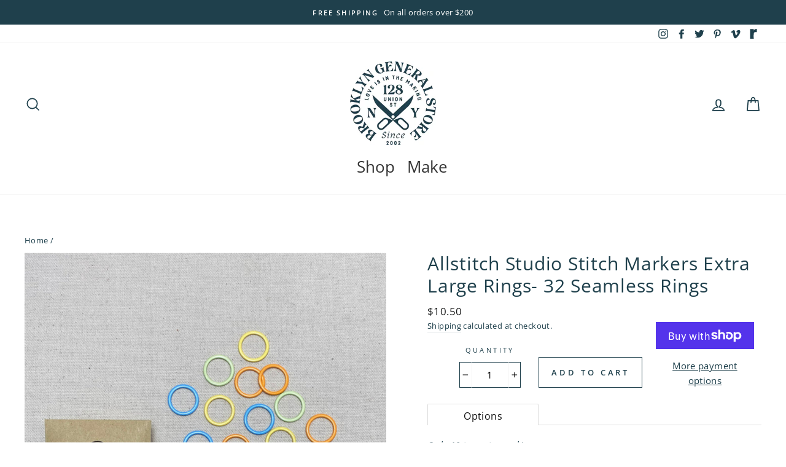

--- FILE ---
content_type: text/html; charset=utf-8
request_url: https://brooklyngeneral.com/products/allstitch-studio-stitch-markers-extra-large-rings-32-seamless-rings
body_size: 44230
content:
<!doctype html>
<html class="no-js" lang="en">
<head>
  <meta charset="utf-8">
  <meta http-equiv="X-UA-Compatible" content="IE=edge,chrome=1">
  <meta name="viewport" content="width=device-width,initial-scale=1">
  <meta name="theme-color" content="#79a8b1">
  <link rel="canonical" href="https://brooklyngeneral.com/products/allstitch-studio-stitch-markers-extra-large-rings-32-seamless-rings"><link rel="shortcut icon" href="//brooklyngeneral.com/cdn/shop/files/BROOKLYN_GENERAL_STORE_NO_BACKGROUNDS-17_copy_32x32.jpg?v=1643829570" type="image/png" />
  <title>Allstitch Studio Stitch Markers Extra Large Rings- 32 Seamless Rings
&ndash; Brooklyn General Store
</title><meta property="og:site_name" content="Brooklyn General Store">
  <meta property="og:url" content="https://brooklyngeneral.com/products/allstitch-studio-stitch-markers-extra-large-rings-32-seamless-rings">
  <meta property="og:title" content="Allstitch Studio Stitch Markers Extra Large Rings- 32 Seamless Rings">
  <meta property="og:type" content="product">
  <meta property="og:description" content="A maker's haven filled with yarn, fabric, notions, tools, fibers, books, threads, and beautiful hand made gifts.  Natural Fibers are what makes us shine. One of the first yarn and fabric shops in NYC."><meta property="og:image" content="http://brooklyngeneral.com/cdn/shop/products/zozn7w8iaz14rrqsu2qr_1200x1200.jpg?v=1702366555">
  <meta property="og:image:secure_url" content="https://brooklyngeneral.com/cdn/shop/products/zozn7w8iaz14rrqsu2qr_1200x1200.jpg?v=1702366555">
  <meta name="twitter:site" content="@bklyngeneral">
  <meta name="twitter:card" content="summary_large_image">
  <meta name="twitter:title" content="Allstitch Studio Stitch Markers Extra Large Rings- 32 Seamless Rings">
  <meta name="twitter:description" content="A maker's haven filled with yarn, fabric, notions, tools, fibers, books, threads, and beautiful hand made gifts.  Natural Fibers are what makes us shine. One of the first yarn and fabric shops in NYC.">


  <style data-shopify>
  @font-face {
  font-family: "Open Sans";
  font-weight: 400;
  font-style: normal;
  src: url("//brooklyngeneral.com/cdn/fonts/open_sans/opensans_n4.c32e4d4eca5273f6d4ee95ddf54b5bbb75fc9b61.woff2") format("woff2"),
       url("//brooklyngeneral.com/cdn/fonts/open_sans/opensans_n4.5f3406f8d94162b37bfa232b486ac93ee892406d.woff") format("woff");
}

  @font-face {
  font-family: "Open Sans";
  font-weight: 400;
  font-style: normal;
  src: url("//brooklyngeneral.com/cdn/fonts/open_sans/opensans_n4.c32e4d4eca5273f6d4ee95ddf54b5bbb75fc9b61.woff2") format("woff2"),
       url("//brooklyngeneral.com/cdn/fonts/open_sans/opensans_n4.5f3406f8d94162b37bfa232b486ac93ee892406d.woff") format("woff");
}


  @font-face {
  font-family: "Open Sans";
  font-weight: 600;
  font-style: normal;
  src: url("//brooklyngeneral.com/cdn/fonts/open_sans/opensans_n6.15aeff3c913c3fe570c19cdfeed14ce10d09fb08.woff2") format("woff2"),
       url("//brooklyngeneral.com/cdn/fonts/open_sans/opensans_n6.14bef14c75f8837a87f70ce22013cb146ee3e9f3.woff") format("woff");
}

  @font-face {
  font-family: "Open Sans";
  font-weight: 400;
  font-style: italic;
  src: url("//brooklyngeneral.com/cdn/fonts/open_sans/opensans_i4.6f1d45f7a46916cc95c694aab32ecbf7509cbf33.woff2") format("woff2"),
       url("//brooklyngeneral.com/cdn/fonts/open_sans/opensans_i4.4efaa52d5a57aa9a57c1556cc2b7465d18839daa.woff") format("woff");
}

  @font-face {
  font-family: "Open Sans";
  font-weight: 600;
  font-style: italic;
  src: url("//brooklyngeneral.com/cdn/fonts/open_sans/opensans_i6.828bbc1b99433eacd7d50c9f0c1bfe16f27b89a3.woff2") format("woff2"),
       url("//brooklyngeneral.com/cdn/fonts/open_sans/opensans_i6.a79e1402e2bbd56b8069014f43ff9c422c30d057.woff") format("woff");
}

</style>

  <link href="//brooklyngeneral.com/cdn/shop/t/17/assets/theme.scss.css?v=38988222569046679601759259931" rel="stylesheet" type="text/css" media="all" />

  <style data-shopify>
    .collection-item__title {
      font-size: 19.2px;
    }

    @media screen and (min-width: 769px) {
      .collection-item__title {
        font-size: 24px;
      }
    }
  </style>

  <script>
    document.documentElement.className = document.documentElement.className.replace('no-js', 'js');

    window.theme = window.theme || {};
    theme.routes = {
      cart: "/cart",
      cartAdd: "/cart/add",
      cartChange: "/cart/change"
    };
    theme.strings = {
      addToCart: "Add to cart",
      soldOut: "Sold Out",
      unavailable: "Unavailable",
      stockLabel: "Only [count] items in stock!",
      willNotShipUntil: "Will not ship until [date]",
      willBeInStockAfter: "Will be in stock after [date]",
      waitingForStock: "Inventory on the way",
      savePrice: "Save [saved_amount]",
      cartEmpty: "Your cart is currently empty.",
      cartTermsConfirmation: "You must agree with the terms and conditions of sales to check out"
    };
    theme.settings = {
      dynamicVariantsEnable: true,
      dynamicVariantType: "button",
      cartType: "drawer",
      moneyFormat: "${{amount}}",
      saveType: "dollar",
      recentlyViewedEnabled: false,
      predictiveSearch: true,
      predictiveSearchType: "product,article,page",
      inventoryThreshold: 10,
      quickView: true,
      themeName: 'Impulse',
      themeVersion: "3.1.0"
    };
  </script>

  <!-- "snippets/buddha-megamenu-before.liquid" was not rendered, the associated app was uninstalled -->
  <!-- "snippets/buddha-megamenu.liquid" was not rendered, the associated app was uninstalled -->
  <script>window.performance && window.performance.mark && window.performance.mark('shopify.content_for_header.start');</script><meta name="facebook-domain-verification" content="5csj26l9xulri7x1iijx1f61ketzlt">
<meta id="shopify-digital-wallet" name="shopify-digital-wallet" content="/26851770431/digital_wallets/dialog">
<meta name="shopify-checkout-api-token" content="65a5976d19ba53512080e06490da47c2">
<link rel="alternate" type="application/json+oembed" href="https://brooklyngeneral.com/products/allstitch-studio-stitch-markers-extra-large-rings-32-seamless-rings.oembed">
<script async="async" src="/checkouts/internal/preloads.js?locale=en-US"></script>
<link rel="preconnect" href="https://shop.app" crossorigin="anonymous">
<script async="async" src="https://shop.app/checkouts/internal/preloads.js?locale=en-US&shop_id=26851770431" crossorigin="anonymous"></script>
<script id="apple-pay-shop-capabilities" type="application/json">{"shopId":26851770431,"countryCode":"US","currencyCode":"USD","merchantCapabilities":["supports3DS"],"merchantId":"gid:\/\/shopify\/Shop\/26851770431","merchantName":"Brooklyn General Store","requiredBillingContactFields":["postalAddress","email","phone"],"requiredShippingContactFields":["postalAddress","email","phone"],"shippingType":"shipping","supportedNetworks":["visa","masterCard","amex","discover","elo","jcb"],"total":{"type":"pending","label":"Brooklyn General Store","amount":"1.00"},"shopifyPaymentsEnabled":true,"supportsSubscriptions":true}</script>
<script id="shopify-features" type="application/json">{"accessToken":"65a5976d19ba53512080e06490da47c2","betas":["rich-media-storefront-analytics"],"domain":"brooklyngeneral.com","predictiveSearch":true,"shopId":26851770431,"locale":"en"}</script>
<script>var Shopify = Shopify || {};
Shopify.shop = "brooklyngeneralstore.myshopify.com";
Shopify.locale = "en";
Shopify.currency = {"active":"USD","rate":"1.0"};
Shopify.country = "US";
Shopify.theme = {"name":"Impulse - HC - 01 Oct '20","id":83196870719,"schema_name":"Impulse","schema_version":"3.1.0","theme_store_id":857,"role":"main"};
Shopify.theme.handle = "null";
Shopify.theme.style = {"id":null,"handle":null};
Shopify.cdnHost = "brooklyngeneral.com/cdn";
Shopify.routes = Shopify.routes || {};
Shopify.routes.root = "/";</script>
<script type="module">!function(o){(o.Shopify=o.Shopify||{}).modules=!0}(window);</script>
<script>!function(o){function n(){var o=[];function n(){o.push(Array.prototype.slice.apply(arguments))}return n.q=o,n}var t=o.Shopify=o.Shopify||{};t.loadFeatures=n(),t.autoloadFeatures=n()}(window);</script>
<script>
  window.ShopifyPay = window.ShopifyPay || {};
  window.ShopifyPay.apiHost = "shop.app\/pay";
  window.ShopifyPay.redirectState = null;
</script>
<script id="shop-js-analytics" type="application/json">{"pageType":"product"}</script>
<script defer="defer" async type="module" src="//brooklyngeneral.com/cdn/shopifycloud/shop-js/modules/v2/client.init-shop-cart-sync_BT-GjEfc.en.esm.js"></script>
<script defer="defer" async type="module" src="//brooklyngeneral.com/cdn/shopifycloud/shop-js/modules/v2/chunk.common_D58fp_Oc.esm.js"></script>
<script defer="defer" async type="module" src="//brooklyngeneral.com/cdn/shopifycloud/shop-js/modules/v2/chunk.modal_xMitdFEc.esm.js"></script>
<script type="module">
  await import("//brooklyngeneral.com/cdn/shopifycloud/shop-js/modules/v2/client.init-shop-cart-sync_BT-GjEfc.en.esm.js");
await import("//brooklyngeneral.com/cdn/shopifycloud/shop-js/modules/v2/chunk.common_D58fp_Oc.esm.js");
await import("//brooklyngeneral.com/cdn/shopifycloud/shop-js/modules/v2/chunk.modal_xMitdFEc.esm.js");

  window.Shopify.SignInWithShop?.initShopCartSync?.({"fedCMEnabled":true,"windoidEnabled":true});

</script>
<script>
  window.Shopify = window.Shopify || {};
  if (!window.Shopify.featureAssets) window.Shopify.featureAssets = {};
  window.Shopify.featureAssets['shop-js'] = {"shop-cart-sync":["modules/v2/client.shop-cart-sync_DZOKe7Ll.en.esm.js","modules/v2/chunk.common_D58fp_Oc.esm.js","modules/v2/chunk.modal_xMitdFEc.esm.js"],"init-fed-cm":["modules/v2/client.init-fed-cm_B6oLuCjv.en.esm.js","modules/v2/chunk.common_D58fp_Oc.esm.js","modules/v2/chunk.modal_xMitdFEc.esm.js"],"shop-cash-offers":["modules/v2/client.shop-cash-offers_D2sdYoxE.en.esm.js","modules/v2/chunk.common_D58fp_Oc.esm.js","modules/v2/chunk.modal_xMitdFEc.esm.js"],"shop-login-button":["modules/v2/client.shop-login-button_QeVjl5Y3.en.esm.js","modules/v2/chunk.common_D58fp_Oc.esm.js","modules/v2/chunk.modal_xMitdFEc.esm.js"],"pay-button":["modules/v2/client.pay-button_DXTOsIq6.en.esm.js","modules/v2/chunk.common_D58fp_Oc.esm.js","modules/v2/chunk.modal_xMitdFEc.esm.js"],"shop-button":["modules/v2/client.shop-button_DQZHx9pm.en.esm.js","modules/v2/chunk.common_D58fp_Oc.esm.js","modules/v2/chunk.modal_xMitdFEc.esm.js"],"avatar":["modules/v2/client.avatar_BTnouDA3.en.esm.js"],"init-windoid":["modules/v2/client.init-windoid_CR1B-cfM.en.esm.js","modules/v2/chunk.common_D58fp_Oc.esm.js","modules/v2/chunk.modal_xMitdFEc.esm.js"],"init-shop-for-new-customer-accounts":["modules/v2/client.init-shop-for-new-customer-accounts_C_vY_xzh.en.esm.js","modules/v2/client.shop-login-button_QeVjl5Y3.en.esm.js","modules/v2/chunk.common_D58fp_Oc.esm.js","modules/v2/chunk.modal_xMitdFEc.esm.js"],"init-shop-email-lookup-coordinator":["modules/v2/client.init-shop-email-lookup-coordinator_BI7n9ZSv.en.esm.js","modules/v2/chunk.common_D58fp_Oc.esm.js","modules/v2/chunk.modal_xMitdFEc.esm.js"],"init-shop-cart-sync":["modules/v2/client.init-shop-cart-sync_BT-GjEfc.en.esm.js","modules/v2/chunk.common_D58fp_Oc.esm.js","modules/v2/chunk.modal_xMitdFEc.esm.js"],"shop-toast-manager":["modules/v2/client.shop-toast-manager_DiYdP3xc.en.esm.js","modules/v2/chunk.common_D58fp_Oc.esm.js","modules/v2/chunk.modal_xMitdFEc.esm.js"],"init-customer-accounts":["modules/v2/client.init-customer-accounts_D9ZNqS-Q.en.esm.js","modules/v2/client.shop-login-button_QeVjl5Y3.en.esm.js","modules/v2/chunk.common_D58fp_Oc.esm.js","modules/v2/chunk.modal_xMitdFEc.esm.js"],"init-customer-accounts-sign-up":["modules/v2/client.init-customer-accounts-sign-up_iGw4briv.en.esm.js","modules/v2/client.shop-login-button_QeVjl5Y3.en.esm.js","modules/v2/chunk.common_D58fp_Oc.esm.js","modules/v2/chunk.modal_xMitdFEc.esm.js"],"shop-follow-button":["modules/v2/client.shop-follow-button_CqMgW2wH.en.esm.js","modules/v2/chunk.common_D58fp_Oc.esm.js","modules/v2/chunk.modal_xMitdFEc.esm.js"],"checkout-modal":["modules/v2/client.checkout-modal_xHeaAweL.en.esm.js","modules/v2/chunk.common_D58fp_Oc.esm.js","modules/v2/chunk.modal_xMitdFEc.esm.js"],"shop-login":["modules/v2/client.shop-login_D91U-Q7h.en.esm.js","modules/v2/chunk.common_D58fp_Oc.esm.js","modules/v2/chunk.modal_xMitdFEc.esm.js"],"lead-capture":["modules/v2/client.lead-capture_BJmE1dJe.en.esm.js","modules/v2/chunk.common_D58fp_Oc.esm.js","modules/v2/chunk.modal_xMitdFEc.esm.js"],"payment-terms":["modules/v2/client.payment-terms_Ci9AEqFq.en.esm.js","modules/v2/chunk.common_D58fp_Oc.esm.js","modules/v2/chunk.modal_xMitdFEc.esm.js"]};
</script>
<script>(function() {
  var isLoaded = false;
  function asyncLoad() {
    if (isLoaded) return;
    isLoaded = true;
    var urls = ["https:\/\/contactform.hulkapps.com\/skeletopapp.js?shop=brooklyngeneralstore.myshopify.com","https:\/\/chimpstatic.com\/mcjs-connected\/js\/users\/1458b871e93b6fb7f2bbe3b8b\/96a7abf6fac7eceb801386f7b.js?shop=brooklyngeneralstore.myshopify.com","https:\/\/cdn.shopify.com\/s\/files\/1\/0268\/5177\/0431\/t\/17\/assets\/subscribe-it.js?v=1667243434\u0026shop=brooklyngeneralstore.myshopify.com","https:\/\/storage.nfcube.com\/instafeed-9f1a1203ceef97ce1ca17919bda8ba07.js?shop=brooklyngeneralstore.myshopify.com","https:\/\/cdn.giftcardpro.app\/build\/storefront\/storefront.js?shop=brooklyngeneralstore.myshopify.com","\/\/searchserverapi1.com\/widgets\/shopify\/init.js?a=3W3v1u1Z8F\u0026shop=brooklyngeneralstore.myshopify.com"];
    for (var i = 0; i < urls.length; i++) {
      var s = document.createElement('script');
      s.type = 'text/javascript';
      s.async = true;
      s.src = urls[i];
      var x = document.getElementsByTagName('script')[0];
      x.parentNode.insertBefore(s, x);
    }
  };
  if(window.attachEvent) {
    window.attachEvent('onload', asyncLoad);
  } else {
    window.addEventListener('load', asyncLoad, false);
  }
})();</script>
<script id="__st">var __st={"a":26851770431,"offset":-18000,"reqid":"c4b742ea-7844-49a6-af10-3390062b65dc-1769083431","pageurl":"brooklyngeneral.com\/products\/allstitch-studio-stitch-markers-extra-large-rings-32-seamless-rings","u":"4cf5b9b911ec","p":"product","rtyp":"product","rid":7267753099327};</script>
<script>window.ShopifyPaypalV4VisibilityTracking = true;</script>
<script id="captcha-bootstrap">!function(){'use strict';const t='contact',e='account',n='new_comment',o=[[t,t],['blogs',n],['comments',n],[t,'customer']],c=[[e,'customer_login'],[e,'guest_login'],[e,'recover_customer_password'],[e,'create_customer']],r=t=>t.map((([t,e])=>`form[action*='/${t}']:not([data-nocaptcha='true']) input[name='form_type'][value='${e}']`)).join(','),a=t=>()=>t?[...document.querySelectorAll(t)].map((t=>t.form)):[];function s(){const t=[...o],e=r(t);return a(e)}const i='password',u='form_key',d=['recaptcha-v3-token','g-recaptcha-response','h-captcha-response',i],f=()=>{try{return window.sessionStorage}catch{return}},m='__shopify_v',_=t=>t.elements[u];function p(t,e,n=!1){try{const o=window.sessionStorage,c=JSON.parse(o.getItem(e)),{data:r}=function(t){const{data:e,action:n}=t;return t[m]||n?{data:e,action:n}:{data:t,action:n}}(c);for(const[e,n]of Object.entries(r))t.elements[e]&&(t.elements[e].value=n);n&&o.removeItem(e)}catch(o){console.error('form repopulation failed',{error:o})}}const l='form_type',E='cptcha';function T(t){t.dataset[E]=!0}const w=window,h=w.document,L='Shopify',v='ce_forms',y='captcha';let A=!1;((t,e)=>{const n=(g='f06e6c50-85a8-45c8-87d0-21a2b65856fe',I='https://cdn.shopify.com/shopifycloud/storefront-forms-hcaptcha/ce_storefront_forms_captcha_hcaptcha.v1.5.2.iife.js',D={infoText:'Protected by hCaptcha',privacyText:'Privacy',termsText:'Terms'},(t,e,n)=>{const o=w[L][v],c=o.bindForm;if(c)return c(t,g,e,D).then(n);var r;o.q.push([[t,g,e,D],n]),r=I,A||(h.body.append(Object.assign(h.createElement('script'),{id:'captcha-provider',async:!0,src:r})),A=!0)});var g,I,D;w[L]=w[L]||{},w[L][v]=w[L][v]||{},w[L][v].q=[],w[L][y]=w[L][y]||{},w[L][y].protect=function(t,e){n(t,void 0,e),T(t)},Object.freeze(w[L][y]),function(t,e,n,w,h,L){const[v,y,A,g]=function(t,e,n){const i=e?o:[],u=t?c:[],d=[...i,...u],f=r(d),m=r(i),_=r(d.filter((([t,e])=>n.includes(e))));return[a(f),a(m),a(_),s()]}(w,h,L),I=t=>{const e=t.target;return e instanceof HTMLFormElement?e:e&&e.form},D=t=>v().includes(t);t.addEventListener('submit',(t=>{const e=I(t);if(!e)return;const n=D(e)&&!e.dataset.hcaptchaBound&&!e.dataset.recaptchaBound,o=_(e),c=g().includes(e)&&(!o||!o.value);(n||c)&&t.preventDefault(),c&&!n&&(function(t){try{if(!f())return;!function(t){const e=f();if(!e)return;const n=_(t);if(!n)return;const o=n.value;o&&e.removeItem(o)}(t);const e=Array.from(Array(32),(()=>Math.random().toString(36)[2])).join('');!function(t,e){_(t)||t.append(Object.assign(document.createElement('input'),{type:'hidden',name:u})),t.elements[u].value=e}(t,e),function(t,e){const n=f();if(!n)return;const o=[...t.querySelectorAll(`input[type='${i}']`)].map((({name:t})=>t)),c=[...d,...o],r={};for(const[a,s]of new FormData(t).entries())c.includes(a)||(r[a]=s);n.setItem(e,JSON.stringify({[m]:1,action:t.action,data:r}))}(t,e)}catch(e){console.error('failed to persist form',e)}}(e),e.submit())}));const S=(t,e)=>{t&&!t.dataset[E]&&(n(t,e.some((e=>e===t))),T(t))};for(const o of['focusin','change'])t.addEventListener(o,(t=>{const e=I(t);D(e)&&S(e,y())}));const B=e.get('form_key'),M=e.get(l),P=B&&M;t.addEventListener('DOMContentLoaded',(()=>{const t=y();if(P)for(const e of t)e.elements[l].value===M&&p(e,B);[...new Set([...A(),...v().filter((t=>'true'===t.dataset.shopifyCaptcha))])].forEach((e=>S(e,t)))}))}(h,new URLSearchParams(w.location.search),n,t,e,['guest_login'])})(!0,!0)}();</script>
<script integrity="sha256-4kQ18oKyAcykRKYeNunJcIwy7WH5gtpwJnB7kiuLZ1E=" data-source-attribution="shopify.loadfeatures" defer="defer" src="//brooklyngeneral.com/cdn/shopifycloud/storefront/assets/storefront/load_feature-a0a9edcb.js" crossorigin="anonymous"></script>
<script crossorigin="anonymous" defer="defer" src="//brooklyngeneral.com/cdn/shopifycloud/storefront/assets/shopify_pay/storefront-65b4c6d7.js?v=20250812"></script>
<script data-source-attribution="shopify.dynamic_checkout.dynamic.init">var Shopify=Shopify||{};Shopify.PaymentButton=Shopify.PaymentButton||{isStorefrontPortableWallets:!0,init:function(){window.Shopify.PaymentButton.init=function(){};var t=document.createElement("script");t.src="https://brooklyngeneral.com/cdn/shopifycloud/portable-wallets/latest/portable-wallets.en.js",t.type="module",document.head.appendChild(t)}};
</script>
<script data-source-attribution="shopify.dynamic_checkout.buyer_consent">
  function portableWalletsHideBuyerConsent(e){var t=document.getElementById("shopify-buyer-consent"),n=document.getElementById("shopify-subscription-policy-button");t&&n&&(t.classList.add("hidden"),t.setAttribute("aria-hidden","true"),n.removeEventListener("click",e))}function portableWalletsShowBuyerConsent(e){var t=document.getElementById("shopify-buyer-consent"),n=document.getElementById("shopify-subscription-policy-button");t&&n&&(t.classList.remove("hidden"),t.removeAttribute("aria-hidden"),n.addEventListener("click",e))}window.Shopify?.PaymentButton&&(window.Shopify.PaymentButton.hideBuyerConsent=portableWalletsHideBuyerConsent,window.Shopify.PaymentButton.showBuyerConsent=portableWalletsShowBuyerConsent);
</script>
<script>
  function portableWalletsCleanup(e){e&&e.src&&console.error("Failed to load portable wallets script "+e.src);var t=document.querySelectorAll("shopify-accelerated-checkout .shopify-payment-button__skeleton, shopify-accelerated-checkout-cart .wallet-cart-button__skeleton"),e=document.getElementById("shopify-buyer-consent");for(let e=0;e<t.length;e++)t[e].remove();e&&e.remove()}function portableWalletsNotLoadedAsModule(e){e instanceof ErrorEvent&&"string"==typeof e.message&&e.message.includes("import.meta")&&"string"==typeof e.filename&&e.filename.includes("portable-wallets")&&(window.removeEventListener("error",portableWalletsNotLoadedAsModule),window.Shopify.PaymentButton.failedToLoad=e,"loading"===document.readyState?document.addEventListener("DOMContentLoaded",window.Shopify.PaymentButton.init):window.Shopify.PaymentButton.init())}window.addEventListener("error",portableWalletsNotLoadedAsModule);
</script>

<script type="module" src="https://brooklyngeneral.com/cdn/shopifycloud/portable-wallets/latest/portable-wallets.en.js" onError="portableWalletsCleanup(this)" crossorigin="anonymous"></script>
<script nomodule>
  document.addEventListener("DOMContentLoaded", portableWalletsCleanup);
</script>

<link id="shopify-accelerated-checkout-styles" rel="stylesheet" media="screen" href="https://brooklyngeneral.com/cdn/shopifycloud/portable-wallets/latest/accelerated-checkout-backwards-compat.css" crossorigin="anonymous">
<style id="shopify-accelerated-checkout-cart">
        #shopify-buyer-consent {
  margin-top: 1em;
  display: inline-block;
  width: 100%;
}

#shopify-buyer-consent.hidden {
  display: none;
}

#shopify-subscription-policy-button {
  background: none;
  border: none;
  padding: 0;
  text-decoration: underline;
  font-size: inherit;
  cursor: pointer;
}

#shopify-subscription-policy-button::before {
  box-shadow: none;
}

      </style>

<script>window.performance && window.performance.mark && window.performance.mark('shopify.content_for_header.end');</script><script src="//brooklyngeneral.com/cdn/shop/t/17/assets/vendor-scripts-v6.js" defer="defer"></script>

  

  <script src="//brooklyngeneral.com/cdn/shop/t/17/assets/theme.js?v=48136567548638310751601542507" defer="defer"></script>






 <script defer>

  /**
   * IMPORTANT!
   * Do not edit this file. Any changes made could be overwritten by at
   * any time. If you need assistance, please reach out to us at support@gist-apps.com.
   */

  if (typeof(GIST) == 'undefined') {
    window.GIST = GIST = {};
  }
  if (typeof(GIST.f) == 'undefined') {
    GIST.f = {};
  }


</script>


<script type="text/javascript" src="https://cdn.giftcardpro.app/build/storefront/storefront.js" defer></script>
<link rel="stylesheet" type="text/css" href="https://cdn.giftcardpro.app/build/storefront/storefront.css">


  	 
<!-- BEGIN app block: shopify://apps/instafeed/blocks/head-block/c447db20-095d-4a10-9725-b5977662c9d5 --><link rel="preconnect" href="https://cdn.nfcube.com/">
<link rel="preconnect" href="https://scontent.cdninstagram.com/">


  <script>
    document.addEventListener('DOMContentLoaded', function () {
      let instafeedScript = document.createElement('script');

      
        instafeedScript.src = 'https://storage.nfcube.com/instafeed-9f1a1203ceef97ce1ca17919bda8ba07.js';
      

      document.body.appendChild(instafeedScript);
    });
  </script>





<!-- END app block --><!-- BEGIN app block: shopify://apps/pagefly-page-builder/blocks/app-embed/83e179f7-59a0-4589-8c66-c0dddf959200 -->

<!-- BEGIN app snippet: pagefly-cro-ab-testing-main -->







<script>
  ;(function () {
    const url = new URL(window.location)
    const viewParam = url.searchParams.get('view')
    if (viewParam && viewParam.includes('variant-pf-')) {
      url.searchParams.set('pf_v', viewParam)
      url.searchParams.delete('view')
      window.history.replaceState({}, '', url)
    }
  })()
</script>



<script type='module'>
  
  window.PAGEFLY_CRO = window.PAGEFLY_CRO || {}

  window.PAGEFLY_CRO['data_debug'] = {
    original_template_suffix: "all_products",
    allow_ab_test: false,
    ab_test_start_time: 0,
    ab_test_end_time: 0,
    today_date_time: 1769083431000,
  }
  window.PAGEFLY_CRO['GA4'] = { enabled: false}
</script>

<!-- END app snippet -->








  <script src='https://cdn.shopify.com/extensions/019bb4f9-aed6-78a3-be91-e9d44663e6bf/pagefly-page-builder-215/assets/pagefly-helper.js' defer='defer'></script>

  <script src='https://cdn.shopify.com/extensions/019bb4f9-aed6-78a3-be91-e9d44663e6bf/pagefly-page-builder-215/assets/pagefly-general-helper.js' defer='defer'></script>

  <script src='https://cdn.shopify.com/extensions/019bb4f9-aed6-78a3-be91-e9d44663e6bf/pagefly-page-builder-215/assets/pagefly-snap-slider.js' defer='defer'></script>

  <script src='https://cdn.shopify.com/extensions/019bb4f9-aed6-78a3-be91-e9d44663e6bf/pagefly-page-builder-215/assets/pagefly-slideshow-v3.js' defer='defer'></script>

  <script src='https://cdn.shopify.com/extensions/019bb4f9-aed6-78a3-be91-e9d44663e6bf/pagefly-page-builder-215/assets/pagefly-slideshow-v4.js' defer='defer'></script>

  <script src='https://cdn.shopify.com/extensions/019bb4f9-aed6-78a3-be91-e9d44663e6bf/pagefly-page-builder-215/assets/pagefly-glider.js' defer='defer'></script>

  <script src='https://cdn.shopify.com/extensions/019bb4f9-aed6-78a3-be91-e9d44663e6bf/pagefly-page-builder-215/assets/pagefly-slideshow-v1-v2.js' defer='defer'></script>

  <script src='https://cdn.shopify.com/extensions/019bb4f9-aed6-78a3-be91-e9d44663e6bf/pagefly-page-builder-215/assets/pagefly-product-media.js' defer='defer'></script>

  <script src='https://cdn.shopify.com/extensions/019bb4f9-aed6-78a3-be91-e9d44663e6bf/pagefly-page-builder-215/assets/pagefly-product.js' defer='defer'></script>


<script id='pagefly-helper-data' type='application/json'>
  {
    "page_optimization": {
      "assets_prefetching": false
    },
    "elements_asset_mapper": {
      "Accordion": "https://cdn.shopify.com/extensions/019bb4f9-aed6-78a3-be91-e9d44663e6bf/pagefly-page-builder-215/assets/pagefly-accordion.js",
      "Accordion3": "https://cdn.shopify.com/extensions/019bb4f9-aed6-78a3-be91-e9d44663e6bf/pagefly-page-builder-215/assets/pagefly-accordion3.js",
      "CountDown": "https://cdn.shopify.com/extensions/019bb4f9-aed6-78a3-be91-e9d44663e6bf/pagefly-page-builder-215/assets/pagefly-countdown.js",
      "GMap1": "https://cdn.shopify.com/extensions/019bb4f9-aed6-78a3-be91-e9d44663e6bf/pagefly-page-builder-215/assets/pagefly-gmap.js",
      "GMap2": "https://cdn.shopify.com/extensions/019bb4f9-aed6-78a3-be91-e9d44663e6bf/pagefly-page-builder-215/assets/pagefly-gmap.js",
      "GMapBasicV2": "https://cdn.shopify.com/extensions/019bb4f9-aed6-78a3-be91-e9d44663e6bf/pagefly-page-builder-215/assets/pagefly-gmap.js",
      "GMapAdvancedV2": "https://cdn.shopify.com/extensions/019bb4f9-aed6-78a3-be91-e9d44663e6bf/pagefly-page-builder-215/assets/pagefly-gmap.js",
      "HTML.Video": "https://cdn.shopify.com/extensions/019bb4f9-aed6-78a3-be91-e9d44663e6bf/pagefly-page-builder-215/assets/pagefly-htmlvideo.js",
      "HTML.Video2": "https://cdn.shopify.com/extensions/019bb4f9-aed6-78a3-be91-e9d44663e6bf/pagefly-page-builder-215/assets/pagefly-htmlvideo2.js",
      "HTML.Video3": "https://cdn.shopify.com/extensions/019bb4f9-aed6-78a3-be91-e9d44663e6bf/pagefly-page-builder-215/assets/pagefly-htmlvideo2.js",
      "BackgroundVideo": "https://cdn.shopify.com/extensions/019bb4f9-aed6-78a3-be91-e9d44663e6bf/pagefly-page-builder-215/assets/pagefly-htmlvideo2.js",
      "Instagram": "https://cdn.shopify.com/extensions/019bb4f9-aed6-78a3-be91-e9d44663e6bf/pagefly-page-builder-215/assets/pagefly-instagram.js",
      "Instagram2": "https://cdn.shopify.com/extensions/019bb4f9-aed6-78a3-be91-e9d44663e6bf/pagefly-page-builder-215/assets/pagefly-instagram.js",
      "Insta3": "https://cdn.shopify.com/extensions/019bb4f9-aed6-78a3-be91-e9d44663e6bf/pagefly-page-builder-215/assets/pagefly-instagram3.js",
      "Tabs": "https://cdn.shopify.com/extensions/019bb4f9-aed6-78a3-be91-e9d44663e6bf/pagefly-page-builder-215/assets/pagefly-tab.js",
      "Tabs3": "https://cdn.shopify.com/extensions/019bb4f9-aed6-78a3-be91-e9d44663e6bf/pagefly-page-builder-215/assets/pagefly-tab3.js",
      "ProductBox": "https://cdn.shopify.com/extensions/019bb4f9-aed6-78a3-be91-e9d44663e6bf/pagefly-page-builder-215/assets/pagefly-cart.js",
      "FBPageBox2": "https://cdn.shopify.com/extensions/019bb4f9-aed6-78a3-be91-e9d44663e6bf/pagefly-page-builder-215/assets/pagefly-facebook.js",
      "FBLikeButton2": "https://cdn.shopify.com/extensions/019bb4f9-aed6-78a3-be91-e9d44663e6bf/pagefly-page-builder-215/assets/pagefly-facebook.js",
      "TwitterFeed2": "https://cdn.shopify.com/extensions/019bb4f9-aed6-78a3-be91-e9d44663e6bf/pagefly-page-builder-215/assets/pagefly-twitter.js",
      "Paragraph4": "https://cdn.shopify.com/extensions/019bb4f9-aed6-78a3-be91-e9d44663e6bf/pagefly-page-builder-215/assets/pagefly-paragraph4.js",

      "AliReviews": "https://cdn.shopify.com/extensions/019bb4f9-aed6-78a3-be91-e9d44663e6bf/pagefly-page-builder-215/assets/pagefly-3rd-elements.js",
      "BackInStock": "https://cdn.shopify.com/extensions/019bb4f9-aed6-78a3-be91-e9d44663e6bf/pagefly-page-builder-215/assets/pagefly-3rd-elements.js",
      "GloboBackInStock": "https://cdn.shopify.com/extensions/019bb4f9-aed6-78a3-be91-e9d44663e6bf/pagefly-page-builder-215/assets/pagefly-3rd-elements.js",
      "GrowaveWishlist": "https://cdn.shopify.com/extensions/019bb4f9-aed6-78a3-be91-e9d44663e6bf/pagefly-page-builder-215/assets/pagefly-3rd-elements.js",
      "InfiniteOptionsShopPad": "https://cdn.shopify.com/extensions/019bb4f9-aed6-78a3-be91-e9d44663e6bf/pagefly-page-builder-215/assets/pagefly-3rd-elements.js",
      "InkybayProductPersonalizer": "https://cdn.shopify.com/extensions/019bb4f9-aed6-78a3-be91-e9d44663e6bf/pagefly-page-builder-215/assets/pagefly-3rd-elements.js",
      "LimeSpot": "https://cdn.shopify.com/extensions/019bb4f9-aed6-78a3-be91-e9d44663e6bf/pagefly-page-builder-215/assets/pagefly-3rd-elements.js",
      "Loox": "https://cdn.shopify.com/extensions/019bb4f9-aed6-78a3-be91-e9d44663e6bf/pagefly-page-builder-215/assets/pagefly-3rd-elements.js",
      "Opinew": "https://cdn.shopify.com/extensions/019bb4f9-aed6-78a3-be91-e9d44663e6bf/pagefly-page-builder-215/assets/pagefly-3rd-elements.js",
      "Powr": "https://cdn.shopify.com/extensions/019bb4f9-aed6-78a3-be91-e9d44663e6bf/pagefly-page-builder-215/assets/pagefly-3rd-elements.js",
      "ProductReviews": "https://cdn.shopify.com/extensions/019bb4f9-aed6-78a3-be91-e9d44663e6bf/pagefly-page-builder-215/assets/pagefly-3rd-elements.js",
      "PushOwl": "https://cdn.shopify.com/extensions/019bb4f9-aed6-78a3-be91-e9d44663e6bf/pagefly-page-builder-215/assets/pagefly-3rd-elements.js",
      "ReCharge": "https://cdn.shopify.com/extensions/019bb4f9-aed6-78a3-be91-e9d44663e6bf/pagefly-page-builder-215/assets/pagefly-3rd-elements.js",
      "Rivyo": "https://cdn.shopify.com/extensions/019bb4f9-aed6-78a3-be91-e9d44663e6bf/pagefly-page-builder-215/assets/pagefly-3rd-elements.js",
      "TrackingMore": "https://cdn.shopify.com/extensions/019bb4f9-aed6-78a3-be91-e9d44663e6bf/pagefly-page-builder-215/assets/pagefly-3rd-elements.js",
      "Vitals": "https://cdn.shopify.com/extensions/019bb4f9-aed6-78a3-be91-e9d44663e6bf/pagefly-page-builder-215/assets/pagefly-3rd-elements.js",
      "Wiser": "https://cdn.shopify.com/extensions/019bb4f9-aed6-78a3-be91-e9d44663e6bf/pagefly-page-builder-215/assets/pagefly-3rd-elements.js"
    },
    "custom_elements_mapper": {
      "pf-click-action-element": "https://cdn.shopify.com/extensions/019bb4f9-aed6-78a3-be91-e9d44663e6bf/pagefly-page-builder-215/assets/pagefly-click-action-element.js",
      "pf-dialog-element": "https://cdn.shopify.com/extensions/019bb4f9-aed6-78a3-be91-e9d44663e6bf/pagefly-page-builder-215/assets/pagefly-dialog-element.js"
    }
  }
</script>


<!-- END app block --><link href="https://monorail-edge.shopifysvc.com" rel="dns-prefetch">
<script>(function(){if ("sendBeacon" in navigator && "performance" in window) {try {var session_token_from_headers = performance.getEntriesByType('navigation')[0].serverTiming.find(x => x.name == '_s').description;} catch {var session_token_from_headers = undefined;}var session_cookie_matches = document.cookie.match(/_shopify_s=([^;]*)/);var session_token_from_cookie = session_cookie_matches && session_cookie_matches.length === 2 ? session_cookie_matches[1] : "";var session_token = session_token_from_headers || session_token_from_cookie || "";function handle_abandonment_event(e) {var entries = performance.getEntries().filter(function(entry) {return /monorail-edge.shopifysvc.com/.test(entry.name);});if (!window.abandonment_tracked && entries.length === 0) {window.abandonment_tracked = true;var currentMs = Date.now();var navigation_start = performance.timing.navigationStart;var payload = {shop_id: 26851770431,url: window.location.href,navigation_start,duration: currentMs - navigation_start,session_token,page_type: "product"};window.navigator.sendBeacon("https://monorail-edge.shopifysvc.com/v1/produce", JSON.stringify({schema_id: "online_store_buyer_site_abandonment/1.1",payload: payload,metadata: {event_created_at_ms: currentMs,event_sent_at_ms: currentMs}}));}}window.addEventListener('pagehide', handle_abandonment_event);}}());</script>
<script id="web-pixels-manager-setup">(function e(e,d,r,n,o){if(void 0===o&&(o={}),!Boolean(null===(a=null===(i=window.Shopify)||void 0===i?void 0:i.analytics)||void 0===a?void 0:a.replayQueue)){var i,a;window.Shopify=window.Shopify||{};var t=window.Shopify;t.analytics=t.analytics||{};var s=t.analytics;s.replayQueue=[],s.publish=function(e,d,r){return s.replayQueue.push([e,d,r]),!0};try{self.performance.mark("wpm:start")}catch(e){}var l=function(){var e={modern:/Edge?\/(1{2}[4-9]|1[2-9]\d|[2-9]\d{2}|\d{4,})\.\d+(\.\d+|)|Firefox\/(1{2}[4-9]|1[2-9]\d|[2-9]\d{2}|\d{4,})\.\d+(\.\d+|)|Chrom(ium|e)\/(9{2}|\d{3,})\.\d+(\.\d+|)|(Maci|X1{2}).+ Version\/(15\.\d+|(1[6-9]|[2-9]\d|\d{3,})\.\d+)([,.]\d+|)( \(\w+\)|)( Mobile\/\w+|) Safari\/|Chrome.+OPR\/(9{2}|\d{3,})\.\d+\.\d+|(CPU[ +]OS|iPhone[ +]OS|CPU[ +]iPhone|CPU IPhone OS|CPU iPad OS)[ +]+(15[._]\d+|(1[6-9]|[2-9]\d|\d{3,})[._]\d+)([._]\d+|)|Android:?[ /-](13[3-9]|1[4-9]\d|[2-9]\d{2}|\d{4,})(\.\d+|)(\.\d+|)|Android.+Firefox\/(13[5-9]|1[4-9]\d|[2-9]\d{2}|\d{4,})\.\d+(\.\d+|)|Android.+Chrom(ium|e)\/(13[3-9]|1[4-9]\d|[2-9]\d{2}|\d{4,})\.\d+(\.\d+|)|SamsungBrowser\/([2-9]\d|\d{3,})\.\d+/,legacy:/Edge?\/(1[6-9]|[2-9]\d|\d{3,})\.\d+(\.\d+|)|Firefox\/(5[4-9]|[6-9]\d|\d{3,})\.\d+(\.\d+|)|Chrom(ium|e)\/(5[1-9]|[6-9]\d|\d{3,})\.\d+(\.\d+|)([\d.]+$|.*Safari\/(?![\d.]+ Edge\/[\d.]+$))|(Maci|X1{2}).+ Version\/(10\.\d+|(1[1-9]|[2-9]\d|\d{3,})\.\d+)([,.]\d+|)( \(\w+\)|)( Mobile\/\w+|) Safari\/|Chrome.+OPR\/(3[89]|[4-9]\d|\d{3,})\.\d+\.\d+|(CPU[ +]OS|iPhone[ +]OS|CPU[ +]iPhone|CPU IPhone OS|CPU iPad OS)[ +]+(10[._]\d+|(1[1-9]|[2-9]\d|\d{3,})[._]\d+)([._]\d+|)|Android:?[ /-](13[3-9]|1[4-9]\d|[2-9]\d{2}|\d{4,})(\.\d+|)(\.\d+|)|Mobile Safari.+OPR\/([89]\d|\d{3,})\.\d+\.\d+|Android.+Firefox\/(13[5-9]|1[4-9]\d|[2-9]\d{2}|\d{4,})\.\d+(\.\d+|)|Android.+Chrom(ium|e)\/(13[3-9]|1[4-9]\d|[2-9]\d{2}|\d{4,})\.\d+(\.\d+|)|Android.+(UC? ?Browser|UCWEB|U3)[ /]?(15\.([5-9]|\d{2,})|(1[6-9]|[2-9]\d|\d{3,})\.\d+)\.\d+|SamsungBrowser\/(5\.\d+|([6-9]|\d{2,})\.\d+)|Android.+MQ{2}Browser\/(14(\.(9|\d{2,})|)|(1[5-9]|[2-9]\d|\d{3,})(\.\d+|))(\.\d+|)|K[Aa][Ii]OS\/(3\.\d+|([4-9]|\d{2,})\.\d+)(\.\d+|)/},d=e.modern,r=e.legacy,n=navigator.userAgent;return n.match(d)?"modern":n.match(r)?"legacy":"unknown"}(),u="modern"===l?"modern":"legacy",c=(null!=n?n:{modern:"",legacy:""})[u],f=function(e){return[e.baseUrl,"/wpm","/b",e.hashVersion,"modern"===e.buildTarget?"m":"l",".js"].join("")}({baseUrl:d,hashVersion:r,buildTarget:u}),m=function(e){var d=e.version,r=e.bundleTarget,n=e.surface,o=e.pageUrl,i=e.monorailEndpoint;return{emit:function(e){var a=e.status,t=e.errorMsg,s=(new Date).getTime(),l=JSON.stringify({metadata:{event_sent_at_ms:s},events:[{schema_id:"web_pixels_manager_load/3.1",payload:{version:d,bundle_target:r,page_url:o,status:a,surface:n,error_msg:t},metadata:{event_created_at_ms:s}}]});if(!i)return console&&console.warn&&console.warn("[Web Pixels Manager] No Monorail endpoint provided, skipping logging."),!1;try{return self.navigator.sendBeacon.bind(self.navigator)(i,l)}catch(e){}var u=new XMLHttpRequest;try{return u.open("POST",i,!0),u.setRequestHeader("Content-Type","text/plain"),u.send(l),!0}catch(e){return console&&console.warn&&console.warn("[Web Pixels Manager] Got an unhandled error while logging to Monorail."),!1}}}}({version:r,bundleTarget:l,surface:e.surface,pageUrl:self.location.href,monorailEndpoint:e.monorailEndpoint});try{o.browserTarget=l,function(e){var d=e.src,r=e.async,n=void 0===r||r,o=e.onload,i=e.onerror,a=e.sri,t=e.scriptDataAttributes,s=void 0===t?{}:t,l=document.createElement("script"),u=document.querySelector("head"),c=document.querySelector("body");if(l.async=n,l.src=d,a&&(l.integrity=a,l.crossOrigin="anonymous"),s)for(var f in s)if(Object.prototype.hasOwnProperty.call(s,f))try{l.dataset[f]=s[f]}catch(e){}if(o&&l.addEventListener("load",o),i&&l.addEventListener("error",i),u)u.appendChild(l);else{if(!c)throw new Error("Did not find a head or body element to append the script");c.appendChild(l)}}({src:f,async:!0,onload:function(){if(!function(){var e,d;return Boolean(null===(d=null===(e=window.Shopify)||void 0===e?void 0:e.analytics)||void 0===d?void 0:d.initialized)}()){var d=window.webPixelsManager.init(e)||void 0;if(d){var r=window.Shopify.analytics;r.replayQueue.forEach((function(e){var r=e[0],n=e[1],o=e[2];d.publishCustomEvent(r,n,o)})),r.replayQueue=[],r.publish=d.publishCustomEvent,r.visitor=d.visitor,r.initialized=!0}}},onerror:function(){return m.emit({status:"failed",errorMsg:"".concat(f," has failed to load")})},sri:function(e){var d=/^sha384-[A-Za-z0-9+/=]+$/;return"string"==typeof e&&d.test(e)}(c)?c:"",scriptDataAttributes:o}),m.emit({status:"loading"})}catch(e){m.emit({status:"failed",errorMsg:(null==e?void 0:e.message)||"Unknown error"})}}})({shopId: 26851770431,storefrontBaseUrl: "https://brooklyngeneral.com",extensionsBaseUrl: "https://extensions.shopifycdn.com/cdn/shopifycloud/web-pixels-manager",monorailEndpoint: "https://monorail-edge.shopifysvc.com/unstable/produce_batch",surface: "storefront-renderer",enabledBetaFlags: ["2dca8a86"],webPixelsConfigList: [{"id":"564756543","configuration":"{\"apiKey\":\"3W3v1u1Z8F\", \"host\":\"searchserverapi.com\"}","eventPayloadVersion":"v1","runtimeContext":"STRICT","scriptVersion":"5559ea45e47b67d15b30b79e7c6719da","type":"APP","apiClientId":578825,"privacyPurposes":["ANALYTICS"],"dataSharingAdjustments":{"protectedCustomerApprovalScopes":["read_customer_personal_data"]}},{"id":"156237887","configuration":"{\"pixel_id\":\"238286137612452\",\"pixel_type\":\"facebook_pixel\",\"metaapp_system_user_token\":\"-\"}","eventPayloadVersion":"v1","runtimeContext":"OPEN","scriptVersion":"ca16bc87fe92b6042fbaa3acc2fbdaa6","type":"APP","apiClientId":2329312,"privacyPurposes":["ANALYTICS","MARKETING","SALE_OF_DATA"],"dataSharingAdjustments":{"protectedCustomerApprovalScopes":["read_customer_address","read_customer_email","read_customer_name","read_customer_personal_data","read_customer_phone"]}},{"id":"80674879","eventPayloadVersion":"v1","runtimeContext":"LAX","scriptVersion":"1","type":"CUSTOM","privacyPurposes":["ANALYTICS"],"name":"Google Analytics tag (migrated)"},{"id":"shopify-app-pixel","configuration":"{}","eventPayloadVersion":"v1","runtimeContext":"STRICT","scriptVersion":"0450","apiClientId":"shopify-pixel","type":"APP","privacyPurposes":["ANALYTICS","MARKETING"]},{"id":"shopify-custom-pixel","eventPayloadVersion":"v1","runtimeContext":"LAX","scriptVersion":"0450","apiClientId":"shopify-pixel","type":"CUSTOM","privacyPurposes":["ANALYTICS","MARKETING"]}],isMerchantRequest: false,initData: {"shop":{"name":"Brooklyn General Store","paymentSettings":{"currencyCode":"USD"},"myshopifyDomain":"brooklyngeneralstore.myshopify.com","countryCode":"US","storefrontUrl":"https:\/\/brooklyngeneral.com"},"customer":null,"cart":null,"checkout":null,"productVariants":[{"price":{"amount":10.5,"currencyCode":"USD"},"product":{"title":"Allstitch Studio Stitch Markers Extra Large Rings- 32 Seamless Rings","vendor":"Allstitch Studio","id":"7267753099327","untranslatedTitle":"Allstitch Studio Stitch Markers Extra Large Rings- 32 Seamless Rings","url":"\/products\/allstitch-studio-stitch-markers-extra-large-rings-32-seamless-rings","type":"Knitting Notions"},"id":"40311116431423","image":{"src":"\/\/brooklyngeneral.com\/cdn\/shop\/products\/zozn7w8iaz14rrqsu2qr.jpg?v=1702366555"},"sku":"210000028617","title":"Default Title","untranslatedTitle":"Default Title"}],"purchasingCompany":null},},"https://brooklyngeneral.com/cdn","fcfee988w5aeb613cpc8e4bc33m6693e112",{"modern":"","legacy":""},{"shopId":"26851770431","storefrontBaseUrl":"https:\/\/brooklyngeneral.com","extensionBaseUrl":"https:\/\/extensions.shopifycdn.com\/cdn\/shopifycloud\/web-pixels-manager","surface":"storefront-renderer","enabledBetaFlags":"[\"2dca8a86\"]","isMerchantRequest":"false","hashVersion":"fcfee988w5aeb613cpc8e4bc33m6693e112","publish":"custom","events":"[[\"page_viewed\",{}],[\"product_viewed\",{\"productVariant\":{\"price\":{\"amount\":10.5,\"currencyCode\":\"USD\"},\"product\":{\"title\":\"Allstitch Studio Stitch Markers Extra Large Rings- 32 Seamless Rings\",\"vendor\":\"Allstitch Studio\",\"id\":\"7267753099327\",\"untranslatedTitle\":\"Allstitch Studio Stitch Markers Extra Large Rings- 32 Seamless Rings\",\"url\":\"\/products\/allstitch-studio-stitch-markers-extra-large-rings-32-seamless-rings\",\"type\":\"Knitting Notions\"},\"id\":\"40311116431423\",\"image\":{\"src\":\"\/\/brooklyngeneral.com\/cdn\/shop\/products\/zozn7w8iaz14rrqsu2qr.jpg?v=1702366555\"},\"sku\":\"210000028617\",\"title\":\"Default Title\",\"untranslatedTitle\":\"Default Title\"}}]]"});</script><script>
  window.ShopifyAnalytics = window.ShopifyAnalytics || {};
  window.ShopifyAnalytics.meta = window.ShopifyAnalytics.meta || {};
  window.ShopifyAnalytics.meta.currency = 'USD';
  var meta = {"product":{"id":7267753099327,"gid":"gid:\/\/shopify\/Product\/7267753099327","vendor":"Allstitch Studio","type":"Knitting Notions","handle":"allstitch-studio-stitch-markers-extra-large-rings-32-seamless-rings","variants":[{"id":40311116431423,"price":1050,"name":"Allstitch Studio Stitch Markers Extra Large Rings- 32 Seamless Rings","public_title":null,"sku":"210000028617"}],"remote":false},"page":{"pageType":"product","resourceType":"product","resourceId":7267753099327,"requestId":"c4b742ea-7844-49a6-af10-3390062b65dc-1769083431"}};
  for (var attr in meta) {
    window.ShopifyAnalytics.meta[attr] = meta[attr];
  }
</script>
<script class="analytics">
  (function () {
    var customDocumentWrite = function(content) {
      var jquery = null;

      if (window.jQuery) {
        jquery = window.jQuery;
      } else if (window.Checkout && window.Checkout.$) {
        jquery = window.Checkout.$;
      }

      if (jquery) {
        jquery('body').append(content);
      }
    };

    var hasLoggedConversion = function(token) {
      if (token) {
        return document.cookie.indexOf('loggedConversion=' + token) !== -1;
      }
      return false;
    }

    var setCookieIfConversion = function(token) {
      if (token) {
        var twoMonthsFromNow = new Date(Date.now());
        twoMonthsFromNow.setMonth(twoMonthsFromNow.getMonth() + 2);

        document.cookie = 'loggedConversion=' + token + '; expires=' + twoMonthsFromNow;
      }
    }

    var trekkie = window.ShopifyAnalytics.lib = window.trekkie = window.trekkie || [];
    if (trekkie.integrations) {
      return;
    }
    trekkie.methods = [
      'identify',
      'page',
      'ready',
      'track',
      'trackForm',
      'trackLink'
    ];
    trekkie.factory = function(method) {
      return function() {
        var args = Array.prototype.slice.call(arguments);
        args.unshift(method);
        trekkie.push(args);
        return trekkie;
      };
    };
    for (var i = 0; i < trekkie.methods.length; i++) {
      var key = trekkie.methods[i];
      trekkie[key] = trekkie.factory(key);
    }
    trekkie.load = function(config) {
      trekkie.config = config || {};
      trekkie.config.initialDocumentCookie = document.cookie;
      var first = document.getElementsByTagName('script')[0];
      var script = document.createElement('script');
      script.type = 'text/javascript';
      script.onerror = function(e) {
        var scriptFallback = document.createElement('script');
        scriptFallback.type = 'text/javascript';
        scriptFallback.onerror = function(error) {
                var Monorail = {
      produce: function produce(monorailDomain, schemaId, payload) {
        var currentMs = new Date().getTime();
        var event = {
          schema_id: schemaId,
          payload: payload,
          metadata: {
            event_created_at_ms: currentMs,
            event_sent_at_ms: currentMs
          }
        };
        return Monorail.sendRequest("https://" + monorailDomain + "/v1/produce", JSON.stringify(event));
      },
      sendRequest: function sendRequest(endpointUrl, payload) {
        // Try the sendBeacon API
        if (window && window.navigator && typeof window.navigator.sendBeacon === 'function' && typeof window.Blob === 'function' && !Monorail.isIos12()) {
          var blobData = new window.Blob([payload], {
            type: 'text/plain'
          });

          if (window.navigator.sendBeacon(endpointUrl, blobData)) {
            return true;
          } // sendBeacon was not successful

        } // XHR beacon

        var xhr = new XMLHttpRequest();

        try {
          xhr.open('POST', endpointUrl);
          xhr.setRequestHeader('Content-Type', 'text/plain');
          xhr.send(payload);
        } catch (e) {
          console.log(e);
        }

        return false;
      },
      isIos12: function isIos12() {
        return window.navigator.userAgent.lastIndexOf('iPhone; CPU iPhone OS 12_') !== -1 || window.navigator.userAgent.lastIndexOf('iPad; CPU OS 12_') !== -1;
      }
    };
    Monorail.produce('monorail-edge.shopifysvc.com',
      'trekkie_storefront_load_errors/1.1',
      {shop_id: 26851770431,
      theme_id: 83196870719,
      app_name: "storefront",
      context_url: window.location.href,
      source_url: "//brooklyngeneral.com/cdn/s/trekkie.storefront.1bbfab421998800ff09850b62e84b8915387986d.min.js"});

        };
        scriptFallback.async = true;
        scriptFallback.src = '//brooklyngeneral.com/cdn/s/trekkie.storefront.1bbfab421998800ff09850b62e84b8915387986d.min.js';
        first.parentNode.insertBefore(scriptFallback, first);
      };
      script.async = true;
      script.src = '//brooklyngeneral.com/cdn/s/trekkie.storefront.1bbfab421998800ff09850b62e84b8915387986d.min.js';
      first.parentNode.insertBefore(script, first);
    };
    trekkie.load(
      {"Trekkie":{"appName":"storefront","development":false,"defaultAttributes":{"shopId":26851770431,"isMerchantRequest":null,"themeId":83196870719,"themeCityHash":"11825748103496781053","contentLanguage":"en","currency":"USD","eventMetadataId":"dc8aa00b-0a1f-4867-ac4c-9249f55c0cb8"},"isServerSideCookieWritingEnabled":true,"monorailRegion":"shop_domain","enabledBetaFlags":["65f19447"]},"Session Attribution":{},"S2S":{"facebookCapiEnabled":true,"source":"trekkie-storefront-renderer","apiClientId":580111}}
    );

    var loaded = false;
    trekkie.ready(function() {
      if (loaded) return;
      loaded = true;

      window.ShopifyAnalytics.lib = window.trekkie;

      var originalDocumentWrite = document.write;
      document.write = customDocumentWrite;
      try { window.ShopifyAnalytics.merchantGoogleAnalytics.call(this); } catch(error) {};
      document.write = originalDocumentWrite;

      window.ShopifyAnalytics.lib.page(null,{"pageType":"product","resourceType":"product","resourceId":7267753099327,"requestId":"c4b742ea-7844-49a6-af10-3390062b65dc-1769083431","shopifyEmitted":true});

      var match = window.location.pathname.match(/checkouts\/(.+)\/(thank_you|post_purchase)/)
      var token = match? match[1]: undefined;
      if (!hasLoggedConversion(token)) {
        setCookieIfConversion(token);
        window.ShopifyAnalytics.lib.track("Viewed Product",{"currency":"USD","variantId":40311116431423,"productId":7267753099327,"productGid":"gid:\/\/shopify\/Product\/7267753099327","name":"Allstitch Studio Stitch Markers Extra Large Rings- 32 Seamless Rings","price":"10.50","sku":"210000028617","brand":"Allstitch Studio","variant":null,"category":"Knitting Notions","nonInteraction":true,"remote":false},undefined,undefined,{"shopifyEmitted":true});
      window.ShopifyAnalytics.lib.track("monorail:\/\/trekkie_storefront_viewed_product\/1.1",{"currency":"USD","variantId":40311116431423,"productId":7267753099327,"productGid":"gid:\/\/shopify\/Product\/7267753099327","name":"Allstitch Studio Stitch Markers Extra Large Rings- 32 Seamless Rings","price":"10.50","sku":"210000028617","brand":"Allstitch Studio","variant":null,"category":"Knitting Notions","nonInteraction":true,"remote":false,"referer":"https:\/\/brooklyngeneral.com\/products\/allstitch-studio-stitch-markers-extra-large-rings-32-seamless-rings"});
      }
    });


        var eventsListenerScript = document.createElement('script');
        eventsListenerScript.async = true;
        eventsListenerScript.src = "//brooklyngeneral.com/cdn/shopifycloud/storefront/assets/shop_events_listener-3da45d37.js";
        document.getElementsByTagName('head')[0].appendChild(eventsListenerScript);

})();</script>
  <script>
  if (!window.ga || (window.ga && typeof window.ga !== 'function')) {
    window.ga = function ga() {
      (window.ga.q = window.ga.q || []).push(arguments);
      if (window.Shopify && window.Shopify.analytics && typeof window.Shopify.analytics.publish === 'function') {
        window.Shopify.analytics.publish("ga_stub_called", {}, {sendTo: "google_osp_migration"});
      }
      console.error("Shopify's Google Analytics stub called with:", Array.from(arguments), "\nSee https://help.shopify.com/manual/promoting-marketing/pixels/pixel-migration#google for more information.");
    };
    if (window.Shopify && window.Shopify.analytics && typeof window.Shopify.analytics.publish === 'function') {
      window.Shopify.analytics.publish("ga_stub_initialized", {}, {sendTo: "google_osp_migration"});
    }
  }
</script>
<script
  defer
  src="https://brooklyngeneral.com/cdn/shopifycloud/perf-kit/shopify-perf-kit-3.0.4.min.js"
  data-application="storefront-renderer"
  data-shop-id="26851770431"
  data-render-region="gcp-us-central1"
  data-page-type="product"
  data-theme-instance-id="83196870719"
  data-theme-name="Impulse"
  data-theme-version="3.1.0"
  data-monorail-region="shop_domain"
  data-resource-timing-sampling-rate="10"
  data-shs="true"
  data-shs-beacon="true"
  data-shs-export-with-fetch="true"
  data-shs-logs-sample-rate="1"
  data-shs-beacon-endpoint="https://brooklyngeneral.com/api/collect"
></script>
</head>

<body class="template-product" data-transitions="false">
  <!-- "snippets/buddha-megamenu-wireframe.liquid" was not rendered, the associated app was uninstalled -->

  <a class="in-page-link visually-hidden skip-link" href="#MainContent">Skip to content</a>

  <div id="PageContainer" class="page-container">
    <div class="transition-body">

    <div id="shopify-section-header" class="shopify-section">




<div id="NavDrawer" class="drawer drawer--left">
  <div class="drawer__contents">
    <div class="drawer__fixed-header drawer__fixed-header--full">
      <div class="drawer__header drawer__header--full appear-animation appear-delay-1">
        <div class="h2 drawer__title">
        </div>
        <div class="drawer__close">
          <button type="button" class="drawer__close-button js-drawer-close">
            <svg aria-hidden="true" focusable="false" role="presentation" class="icon icon-close" viewBox="0 0 64 64"><path d="M19 17.61l27.12 27.13m0-27.12L19 44.74"/></svg>
            <span class="icon__fallback-text">Close menu</span>
          </button>
        </div>
      </div>
    </div>
    <div class="drawer__scrollable">
      <ul class="mobile-nav mobile-nav--heading-style" role="navigation" aria-label="Primary">
        


          <li class="mobile-nav__item appear-animation appear-delay-2">
            
              <a href="/" class="mobile-nav__link mobile-nav__link--top-level" >Home</a>
            

            
          </li>
        


        
          <li class="mobile-nav__item mobile-nav__item--secondary">
            <div class="grid">
              

              
<div class="grid__item one-half appear-animation appear-delay-3">
                  <a href="/account" class="mobile-nav__link">
                    
                      Log in
                    
                  </a>
                </div>
              
            </div>
          </li>
        
      </ul><ul class="mobile-nav__social appear-animation appear-delay-4">
        
          <li class="mobile-nav__social-item">
            <a target="_blank" href="https://instagram.com/brooklyngeneralstore" title="Brooklyn General Store on Instagram">
              <svg aria-hidden="true" focusable="false" role="presentation" class="icon icon-instagram" viewBox="0 0 32 32"><path fill="#444" d="M16 3.094c4.206 0 4.7.019 6.363.094 1.538.069 2.369.325 2.925.544.738.287 1.262.625 1.813 1.175s.894 1.075 1.175 1.813c.212.556.475 1.387.544 2.925.075 1.662.094 2.156.094 6.363s-.019 4.7-.094 6.363c-.069 1.538-.325 2.369-.544 2.925-.288.738-.625 1.262-1.175 1.813s-1.075.894-1.813 1.175c-.556.212-1.387.475-2.925.544-1.663.075-2.156.094-6.363.094s-4.7-.019-6.363-.094c-1.537-.069-2.369-.325-2.925-.544-.737-.288-1.263-.625-1.813-1.175s-.894-1.075-1.175-1.813c-.212-.556-.475-1.387-.544-2.925-.075-1.663-.094-2.156-.094-6.363s.019-4.7.094-6.363c.069-1.537.325-2.369.544-2.925.287-.737.625-1.263 1.175-1.813s1.075-.894 1.813-1.175c.556-.212 1.388-.475 2.925-.544 1.662-.081 2.156-.094 6.363-.094zm0-2.838c-4.275 0-4.813.019-6.494.094-1.675.075-2.819.344-3.819.731-1.037.4-1.913.944-2.788 1.819S1.486 4.656 1.08 5.688c-.387 1-.656 2.144-.731 3.825-.075 1.675-.094 2.213-.094 6.488s.019 4.813.094 6.494c.075 1.675.344 2.819.731 3.825.4 1.038.944 1.913 1.819 2.788s1.756 1.413 2.788 1.819c1 .387 2.144.656 3.825.731s2.213.094 6.494.094 4.813-.019 6.494-.094c1.675-.075 2.819-.344 3.825-.731 1.038-.4 1.913-.944 2.788-1.819s1.413-1.756 1.819-2.788c.387-1 .656-2.144.731-3.825s.094-2.212.094-6.494-.019-4.813-.094-6.494c-.075-1.675-.344-2.819-.731-3.825-.4-1.038-.944-1.913-1.819-2.788s-1.756-1.413-2.788-1.819c-1-.387-2.144-.656-3.825-.731C20.812.275 20.275.256 16 .256z"/><path fill="#444" d="M16 7.912a8.088 8.088 0 0 0 0 16.175c4.463 0 8.087-3.625 8.087-8.088s-3.625-8.088-8.088-8.088zm0 13.338a5.25 5.25 0 1 1 0-10.5 5.25 5.25 0 1 1 0 10.5zM26.294 7.594a1.887 1.887 0 1 1-3.774.002 1.887 1.887 0 0 1 3.774-.003z"/></svg>
              <span class="icon__fallback-text">Instagram</span>
            </a>
          </li>
        
        
          <li class="mobile-nav__social-item">
            <a target="_blank" href="https://www.facebook.com/Brooklyn-General-Store-129874507083573/" title="Brooklyn General Store on Facebook">
              <svg aria-hidden="true" focusable="false" role="presentation" class="icon icon-facebook" viewBox="0 0 32 32"><path fill="#444" d="M18.56 31.36V17.28h4.48l.64-5.12h-5.12v-3.2c0-1.28.64-2.56 2.56-2.56h2.56V1.28H19.2c-3.84 0-7.04 2.56-7.04 7.04v3.84H7.68v5.12h4.48v14.08h6.4z"/></svg>
              <span class="icon__fallback-text">Facebook</span>
            </a>
          </li>
        
        
        
          <li class="mobile-nav__social-item">
            <a target="_blank" href="https://twitter.com/bklyngeneral" title="Brooklyn General Store on Twitter">
              <svg aria-hidden="true" focusable="false" role="presentation" class="icon icon-twitter" viewBox="0 0 32 32"><path fill="#444" d="M31.281 6.733q-1.304 1.924-3.13 3.26 0 .13.033.408t.033.408q0 2.543-.75 5.086t-2.282 4.858-3.635 4.108-5.053 2.869-6.341 1.076q-5.282 0-9.65-2.836.913.065 1.5.065 4.401 0 7.857-2.673-2.054-.033-3.668-1.255t-2.266-3.146q.554.13 1.206.13.88 0 1.663-.261-2.184-.456-3.619-2.184t-1.435-3.977v-.065q1.239.652 2.836.717-1.271-.848-2.021-2.233t-.75-2.983q0-1.63.815-3.195 2.38 2.967 5.754 4.678t7.319 1.907q-.228-.815-.228-1.434 0-2.608 1.858-4.45t4.532-1.842q1.304 0 2.51.522t2.054 1.467q2.152-.424 4.01-1.532-.685 2.217-2.771 3.488 1.989-.261 3.619-.978z"/></svg>
              <span class="icon__fallback-text">Twitter</span>
            </a>
          </li>
        
        
          <li class="mobile-nav__social-item">
            <a target="_blank" href="https://www.pinterest.com/brooklyngeneral/" title="Brooklyn General Store on Pinterest">
              <svg aria-hidden="true" focusable="false" role="presentation" class="icon icon-pinterest" viewBox="0 0 32 32"><path fill="#444" d="M27.52 9.6c-.64-5.76-6.4-8.32-12.8-7.68-4.48.64-9.6 4.48-9.6 10.24 0 3.2.64 5.76 3.84 6.4 1.28-2.56-.64-3.2-.64-4.48-1.28-7.04 8.32-12.16 13.44-7.04 3.2 3.84 1.28 14.08-4.48 13.44-5.12-1.28 2.56-9.6-1.92-11.52-3.2-1.28-5.12 4.48-3.84 7.04-1.28 4.48-3.2 8.96-1.92 15.36 2.56-1.92 3.84-5.76 4.48-9.6 1.28.64 1.92 1.92 3.84 1.92 6.4-.64 10.24-7.68 9.6-14.08z"/></svg>
              <span class="icon__fallback-text">Pinterest</span>
            </a>
          </li>
        
        
        
        
        
        
          <li class="mobile-nav__social-item">
            <a target="_blank" href="https://vimeo.com/brooklyngeneral" title="Brooklyn General Store on Vimeo">
              <svg aria-hidden="true" focusable="false" role="presentation" class="icon icon-vimeo" viewBox="0 0 32 32"><path fill="#444" d="M.343 10.902l1.438 1.926q1.999-1.487 2.413-1.487 1.584 0 2.949 5.046l1.194 4.521q.828 3.132 1.292 4.814 1.804 5.046 4.534 5.046 4.339 0 10.53-8.336 6.069-7.922 6.288-12.528v-.536q0-5.606-4.485-5.752h-.341q-6.02 0-8.287 7.385 1.316-.561 2.291-.561 2.072 0 2.072 2.145 0 .268-.024.561-.146 1.731-2.047 4.729-1.95 3.144-2.901 3.144-1.267 0-2.242-4.777-.293-1.121-1.243-7.239-.414-2.632-1.536-3.9-.975-1.097-2.437-1.121-.195 0-.414.024-1.536.146-4.558 2.803-1.56 1.462-4.485 4.095z"/></svg>
              <span class="icon__fallback-text">Vimeo</span>
            </a>
          </li>
        
      </ul>
    </div>
  </div>
</div>


  <div id="CartDrawer" class="drawer drawer--right">
    <form action="/cart" method="post" novalidate class="drawer__contents">
      <div class="drawer__fixed-header">
        <div class="drawer__header appear-animation appear-delay-1">
          <div class="h2 drawer__title">Cart</div>
          <div class="drawer__close">
            <button type="button" class="drawer__close-button js-drawer-close">
              <svg aria-hidden="true" focusable="false" role="presentation" class="icon icon-close" viewBox="0 0 64 64"><path d="M19 17.61l27.12 27.13m0-27.12L19 44.74"/></svg>
              <span class="icon__fallback-text">Close cart</span>
            </button>
          </div>
        </div>
      </div>

      <div id="CartContainer" class="drawer__inner"></div>
    </form>
  </div>






<style data-shopify>
  .site-nav__link,
  .site-nav__dropdown-link:not(.site-nav__dropdown-link--top-level) {
    font-size: 26px;
  }
  

  

  
    .megamenu__colection-image {
      display: none;
    }
  
</style>

<div data-section-id="header" data-section-type="header-section">
  
    


  <div class="announcement-bar">
    <div class="page-width">
      <div
        id="AnnouncementSlider"
        class="announcement-slider announcement-slider--compact"
        data-compact-style="true"
        data-block-count="1">
          
        
          
            <div
              id="AnnouncementSlide-1521051841065"
              class="announcement-slider__slide"
              data-index="0"
              >
              
                
                  <span class="announcement-text">Free shipping</span>
                
                
                  <span class="announcement-link-text">On all orders over $200</span>
                
              
            </div>
        
      </div>
    </div>
  </div>



  

  
    
      <div class="toolbar small--hide">
  <div class="page-width">
    <div class="toolbar__content">
      

      
        <div class="toolbar__item">
          <ul class="inline-list toolbar__social">
            
              <li>
                <a target="_blank" href="https://instagram.com/brooklyngeneralstore" title="Brooklyn General Store on Instagram">
                  <svg aria-hidden="true" focusable="false" role="presentation" class="icon icon-instagram" viewBox="0 0 32 32"><path fill="#444" d="M16 3.094c4.206 0 4.7.019 6.363.094 1.538.069 2.369.325 2.925.544.738.287 1.262.625 1.813 1.175s.894 1.075 1.175 1.813c.212.556.475 1.387.544 2.925.075 1.662.094 2.156.094 6.363s-.019 4.7-.094 6.363c-.069 1.538-.325 2.369-.544 2.925-.288.738-.625 1.262-1.175 1.813s-1.075.894-1.813 1.175c-.556.212-1.387.475-2.925.544-1.663.075-2.156.094-6.363.094s-4.7-.019-6.363-.094c-1.537-.069-2.369-.325-2.925-.544-.737-.288-1.263-.625-1.813-1.175s-.894-1.075-1.175-1.813c-.212-.556-.475-1.387-.544-2.925-.075-1.663-.094-2.156-.094-6.363s.019-4.7.094-6.363c.069-1.537.325-2.369.544-2.925.287-.737.625-1.263 1.175-1.813s1.075-.894 1.813-1.175c.556-.212 1.388-.475 2.925-.544 1.662-.081 2.156-.094 6.363-.094zm0-2.838c-4.275 0-4.813.019-6.494.094-1.675.075-2.819.344-3.819.731-1.037.4-1.913.944-2.788 1.819S1.486 4.656 1.08 5.688c-.387 1-.656 2.144-.731 3.825-.075 1.675-.094 2.213-.094 6.488s.019 4.813.094 6.494c.075 1.675.344 2.819.731 3.825.4 1.038.944 1.913 1.819 2.788s1.756 1.413 2.788 1.819c1 .387 2.144.656 3.825.731s2.213.094 6.494.094 4.813-.019 6.494-.094c1.675-.075 2.819-.344 3.825-.731 1.038-.4 1.913-.944 2.788-1.819s1.413-1.756 1.819-2.788c.387-1 .656-2.144.731-3.825s.094-2.212.094-6.494-.019-4.813-.094-6.494c-.075-1.675-.344-2.819-.731-3.825-.4-1.038-.944-1.913-1.819-2.788s-1.756-1.413-2.788-1.819c-1-.387-2.144-.656-3.825-.731C20.812.275 20.275.256 16 .256z"/><path fill="#444" d="M16 7.912a8.088 8.088 0 0 0 0 16.175c4.463 0 8.087-3.625 8.087-8.088s-3.625-8.088-8.088-8.088zm0 13.338a5.25 5.25 0 1 1 0-10.5 5.25 5.25 0 1 1 0 10.5zM26.294 7.594a1.887 1.887 0 1 1-3.774.002 1.887 1.887 0 0 1 3.774-.003z"/></svg>
                  <span class="icon__fallback-text">Instagram</span>
                </a>
              </li>
            
            
              <li>
                <a target="_blank" href="https://www.facebook.com/Brooklyn-General-Store-129874507083573/" title="Brooklyn General Store on Facebook">
                  <svg aria-hidden="true" focusable="false" role="presentation" class="icon icon-facebook" viewBox="0 0 32 32"><path fill="#444" d="M18.56 31.36V17.28h4.48l.64-5.12h-5.12v-3.2c0-1.28.64-2.56 2.56-2.56h2.56V1.28H19.2c-3.84 0-7.04 2.56-7.04 7.04v3.84H7.68v5.12h4.48v14.08h6.4z"/></svg>
                  <span class="icon__fallback-text">Facebook</span>
                </a>
              </li>
            
            
            
              <li>
                <a target="_blank" href="https://twitter.com/bklyngeneral" title="Brooklyn General Store on Twitter">
                  <svg aria-hidden="true" focusable="false" role="presentation" class="icon icon-twitter" viewBox="0 0 32 32"><path fill="#444" d="M31.281 6.733q-1.304 1.924-3.13 3.26 0 .13.033.408t.033.408q0 2.543-.75 5.086t-2.282 4.858-3.635 4.108-5.053 2.869-6.341 1.076q-5.282 0-9.65-2.836.913.065 1.5.065 4.401 0 7.857-2.673-2.054-.033-3.668-1.255t-2.266-3.146q.554.13 1.206.13.88 0 1.663-.261-2.184-.456-3.619-2.184t-1.435-3.977v-.065q1.239.652 2.836.717-1.271-.848-2.021-2.233t-.75-2.983q0-1.63.815-3.195 2.38 2.967 5.754 4.678t7.319 1.907q-.228-.815-.228-1.434 0-2.608 1.858-4.45t4.532-1.842q1.304 0 2.51.522t2.054 1.467q2.152-.424 4.01-1.532-.685 2.217-2.771 3.488 1.989-.261 3.619-.978z"/></svg>
                  <span class="icon__fallback-text">Twitter</span>
                </a>
              </li>
            
            
              <li>
                <a target="_blank" href="https://www.pinterest.com/brooklyngeneral/" title="Brooklyn General Store on Pinterest">
                  <svg aria-hidden="true" focusable="false" role="presentation" class="icon icon-pinterest" viewBox="0 0 32 32"><path fill="#444" d="M27.52 9.6c-.64-5.76-6.4-8.32-12.8-7.68-4.48.64-9.6 4.48-9.6 10.24 0 3.2.64 5.76 3.84 6.4 1.28-2.56-.64-3.2-.64-4.48-1.28-7.04 8.32-12.16 13.44-7.04 3.2 3.84 1.28 14.08-4.48 13.44-5.12-1.28 2.56-9.6-1.92-11.52-3.2-1.28-5.12 4.48-3.84 7.04-1.28 4.48-3.2 8.96-1.92 15.36 2.56-1.92 3.84-5.76 4.48-9.6 1.28.64 1.92 1.92 3.84 1.92 6.4-.64 10.24-7.68 9.6-14.08z"/></svg>
                  <span class="icon__fallback-text">Pinterest</span>
                </a>
              </li>
            
            
            
            
            
            
              <li>
                <a target="_blank" href="https://vimeo.com/brooklyngeneral" title="Brooklyn General Store on Vimeo">
                  <svg aria-hidden="true" focusable="false" role="presentation" class="icon icon-vimeo" viewBox="0 0 32 32"><path fill="#444" d="M.343 10.902l1.438 1.926q1.999-1.487 2.413-1.487 1.584 0 2.949 5.046l1.194 4.521q.828 3.132 1.292 4.814 1.804 5.046 4.534 5.046 4.339 0 10.53-8.336 6.069-7.922 6.288-12.528v-.536q0-5.606-4.485-5.752h-.341q-6.02 0-8.287 7.385 1.316-.561 2.291-.561 2.072 0 2.072 2.145 0 .268-.024.561-.146 1.731-2.047 4.729-1.95 3.144-2.901 3.144-1.267 0-2.242-4.777-.293-1.121-1.243-7.239-.414-2.632-1.536-3.9-.975-1.097-2.437-1.121-.195 0-.414.024-1.536.146-4.558 2.803-1.56 1.462-4.485 4.095z"/></svg>
                  <span class="icon__fallback-text">Vimeo</span>
                </a>
              </li>
            
            <li><a target="_blank" href="https://www.ravelry.com/shops/brooklyn-general-store" class="social-sharing__link" title="View Brookklyn General on Ravelry">
          <svg aria-hidden="true" focusable="false" role="presentation" class="icon icon-ravelry" viewBox="0 0 22.1 32"><path fill="#444" d="M22,10.7c-3.7-0.4-8.1-0.9-9.2,2.5c-0.2,0.7-0.7,2.1-0.9,4.1c-0.3,4.7,0,14.7,0,14.7S4,32,0,32
	C0,21.5,0,10.9,0,0.4c4,0,8,0,12.1,0c0,1.5,0,4.6,0,4.6c0.2,0,0.1,0,0.3,0.1c1-2,2.2-4.8,9.6-5.1C22.1,0,22.1,7.9,22,10.7z"/>
</svg>
              </a></li>
          </ul>
        </div>
      
</div>

  </div>
</div>

    
  

  <div class="header-sticky-wrapper">
    <div class="header-wrapper">

      
      <header
        class="site-header site-header--heading-style"
        data-sticky="false">
        <div class="page-width">
          <div
            class="header-layout header-layout--center"
            data-logo-align="center">

            

            

            
              <div class="header-item header-item--left header-item--navigation">
                
                  
                    <div class="site-nav small--hide">
                      <a href="/search" class="site-nav__link site-nav__link--icon js-search-header js-no-transition">
                        <svg aria-hidden="true" focusable="false" role="presentation" class="icon icon-search" viewBox="0 0 64 64"><path d="M47.16 28.58A18.58 18.58 0 1 1 28.58 10a18.58 18.58 0 0 1 18.58 18.58zM54 54L41.94 42"/></svg>
                        <span class="icon__fallback-text">Search</span>
                      </a>
                    </div>
                  
                

                

                <div class="site-nav medium-up--hide">
                  <button
                    type="button"
                    class="site-nav__link site-nav__link--icon js-drawer-open-nav"
                    aria-controls="NavDrawer">
                    <svg aria-hidden="true" focusable="false" role="presentation" class="icon icon-hamburger" viewBox="0 0 64 64"><path d="M7 15h51M7 32h43M7 49h51"/></svg>
                    <span class="icon__fallback-text">Site navigation</span>
                  </button>
                </div>
              </div>

              

              
                <div class="header-item header-item--logo">
                  
  
<style data-shopify>
    .header-item--logo,
    .header-layout--left-center .header-item--logo,
    .header-layout--left-center .header-item--icons {
      -webkit-box-flex: 0 1 90px;
      -ms-flex: 0 1 90px;
      flex: 0 1 90px;
    }

    @media only screen and (min-width: 769px) {
      .header-item--logo,
      .header-layout--left-center .header-item--logo,
      .header-layout--left-center .header-item--icons {
        -webkit-box-flex: 0 0 140px;
        -ms-flex: 0 0 140px;
        flex: 0 0 140px;
      }
    }

    .site-header__logo a {
      width: 90px;
    }
    .is-light .site-header__logo .logo--inverted {
      width: 90px;
    }
    @media only screen and (min-width: 769px) {
      .site-header__logo a {
        width: 140px;
      }

      .is-light .site-header__logo .logo--inverted {
        width: 140px;
      }
    }
    </style>

    
      <div class="h1 site-header__logo" itemscope itemtype="http://schema.org/Organization">
    

    
      
      <a
        href="/"
        itemprop="url"
        class="site-header__logo-link logo--has-inverted">
        <img
          class="small--hide"
          src="//brooklyngeneral.com/cdn/shop/files/BROOKLYN_GENERAL_STORE_NO_BACKGROUNDS-17_copy_140x.jpg?v=1643829570"
          srcset="//brooklyngeneral.com/cdn/shop/files/BROOKLYN_GENERAL_STORE_NO_BACKGROUNDS-17_copy_140x.jpg?v=1643829570 1x, //brooklyngeneral.com/cdn/shop/files/BROOKLYN_GENERAL_STORE_NO_BACKGROUNDS-17_copy_140x@2x.jpg?v=1643829570 2x"
          alt="Brooklyn General Store"
          itemprop="logo">
        <img
          class="medium-up--hide"
          src="//brooklyngeneral.com/cdn/shop/files/BROOKLYN_GENERAL_STORE_NO_BACKGROUNDS-17_copy_90x.jpg?v=1643829570"
          srcset="//brooklyngeneral.com/cdn/shop/files/BROOKLYN_GENERAL_STORE_NO_BACKGROUNDS-17_copy_90x.jpg?v=1643829570 1x, //brooklyngeneral.com/cdn/shop/files/BROOKLYN_GENERAL_STORE_NO_BACKGROUNDS-17_copy_90x@2x.jpg?v=1643829570 2x"
          alt="Brooklyn General Store">
      </a>
      
        <a
          href="/"
          itemprop="url"
          class="site-header__logo-link logo--inverted">
          <img
            class="small--hide"
            src="//brooklyngeneral.com/cdn/shop/files/BROOKLYN_GENERAL_STORE_NO_BACKGROUNDS-18_140x.jpg?v=1643811214"
            srcset="//brooklyngeneral.com/cdn/shop/files/BROOKLYN_GENERAL_STORE_NO_BACKGROUNDS-18_140x.jpg?v=1643811214 1x, //brooklyngeneral.com/cdn/shop/files/BROOKLYN_GENERAL_STORE_NO_BACKGROUNDS-18_140x@2x.jpg?v=1643811214 2x"
            alt="Brooklyn General Store"
            itemprop="logo">
          <img
            class="medium-up--hide"
            src="//brooklyngeneral.com/cdn/shop/files/BROOKLYN_GENERAL_STORE_NO_BACKGROUNDS-18_90x.jpg?v=1643811214"
            srcset="//brooklyngeneral.com/cdn/shop/files/BROOKLYN_GENERAL_STORE_NO_BACKGROUNDS-18_90x.jpg?v=1643811214 1x, //brooklyngeneral.com/cdn/shop/files/BROOKLYN_GENERAL_STORE_NO_BACKGROUNDS-18_90x@2x.jpg?v=1643811214 2x"
            alt="Brooklyn General Store">
        </a>
      
    
    
      </div>
    

  

  




                </div>
              
            

            <div class="header-item header-item--icons">
              <div class="site-nav">
  <div class="site-nav__icons">
    
      <a class="site-nav__link site-nav__link--icon small--hide" href="/account">
        <svg aria-hidden="true" focusable="false" role="presentation" class="icon icon-user" viewBox="0 0 64 64"><path d="M35 39.84v-2.53c3.3-1.91 6-6.66 6-11.41 0-7.63 0-13.82-9-13.82s-9 6.19-9 13.82c0 4.75 2.7 9.51 6 11.41v2.53c-10.18.85-18 6-18 12.16h42c0-6.19-7.82-11.31-18-12.16z"/></svg>
        <span class="icon__fallback-text">
          
            Log in
          
        </span>
      </a>
    

    
      <a href="/search" class="site-nav__link site-nav__link--icon js-search-header js-no-transition medium-up--hide">
        <svg aria-hidden="true" focusable="false" role="presentation" class="icon icon-search" viewBox="0 0 64 64"><path d="M47.16 28.58A18.58 18.58 0 1 1 28.58 10a18.58 18.58 0 0 1 18.58 18.58zM54 54L41.94 42"/></svg>
        <span class="icon__fallback-text">Search</span>
      </a>
    

    

    <a href="/cart" class="site-nav__link site-nav__link--icon js-drawer-open-cart js-no-transition" aria-controls="CartDrawer" data-icon="bag">
      <span class="cart-link"><svg aria-hidden="true" focusable="false" role="presentation" class="icon icon-bag" viewBox="0 0 64 64"><g fill="none" stroke="#000" stroke-width="2"><path d="M25 26c0-15.79 3.57-20 8-20s8 4.21 8 20"/><path d="M14.74 18h36.51l3.59 36.73h-43.7z"/></g></svg><span class="icon__fallback-text">Cart</span>
        <span class="cart-link__bubble"></span>
      </span>
    </a>
  </div>
</div>

            </div>
          </div>

          
            <div class="text-center">
              


<ul
  class="site-nav site-navigation small--hide"
  
    role="navigation" aria-label="Primary" id="MainNav"
  >
  


    <li
      class="site-nav__item site-nav__expanded-item"
      >

      <a href="/" class="site-nav__link site-nav__link--underline">
        Home
      </a>
      
    </li>
  
</ul>

            </div>
          
        </div>
        <div class="site-header__search-container">
          <div class="site-header__search">
            <div class="page-width">
              <form action="/search" method="get" role="search"
                id="HeaderSearchForm"
                class="site-header__search-form">
                <input type="hidden" name="type" value="product,article,page">
                <button type="submit" class="text-link site-header__search-btn site-header__search-btn--submit">
                  <svg aria-hidden="true" focusable="false" role="presentation" class="icon icon-search" viewBox="0 0 64 64"><path d="M47.16 28.58A18.58 18.58 0 1 1 28.58 10a18.58 18.58 0 0 1 18.58 18.58zM54 54L41.94 42"/></svg>
                  <span class="icon__fallback-text">Search</span>
                </button>
                <input type="search" name="q" value="" placeholder="Search our store" class="site-header__search-input" aria-label="Search our store">
              </form>
              <button type="button" class="js-search-header-close text-link site-header__search-btn">
                <svg aria-hidden="true" focusable="false" role="presentation" class="icon icon-close" viewBox="0 0 64 64"><path d="M19 17.61l27.12 27.13m0-27.12L19 44.74"/></svg>
                <span class="icon__fallback-text">"Close (esc)"</span>
              </button>
            </div>
          </div><div class="predictive-results hide">
              <div class="page-width">
                <div id="PredictiveResults"></div>
                <div class="text-center predictive-results__footer">
                  <button type="button" class="btn btn--small" data-predictive-search-button>
                    <small>
                      View more
                    </small>
                  </button>
                </div>
              </div>
            </div></div>
      </header>
    </div>
  </div>

  
</div>


</div>

      <main class="main-content" id="MainContent">
        <div id="shopify-section-product-template" class="shopify-section"><div id="ProductSection-7267753099327"
  class="product-section"
  data-section-id="7267753099327"
  data-section-type="product-template"
  data-product-handle="allstitch-studio-stitch-markers-extra-large-rings-32-seamless-rings"
  data-product-url="/products/allstitch-studio-stitch-markers-extra-large-rings-32-seamless-rings"
  data-aspect-ratio="133.6"
  data-img-url="//brooklyngeneral.com/cdn/shop/products/zozn7w8iaz14rrqsu2qr_{width}x.jpg?v=1702366555"
  
    data-image-zoom="true"
  
  
    data-inventory="true"
  
  
  
    data-enable-history-state="true"
  ><!-- "snippets/preorder-now-collection-item.liquid" was not rendered, the associated app was uninstalled -->


<script type="application/ld+json">
  {
    "@context": "http://schema.org",
    "@type": "Product",
    "offers": {
      "@type": "Offer",
      "availability":"https://schema.org/InStock",
      "price": "10.5",
      "priceCurrency": "USD",
      "priceValidUntil": "2026-02-01",
      "url": "https://brooklyngeneral.com/products/allstitch-studio-stitch-markers-extra-large-rings-32-seamless-rings"
    },
    "brand": "Allstitch Studio",
    "sku": "210000028617",
    "name": "Allstitch Studio Stitch Markers Extra Large Rings- 32 Seamless Rings",
    "description": "",
    "category": "",
    "url": "https://brooklyngeneral.com/products/allstitch-studio-stitch-markers-extra-large-rings-32-seamless-rings",
    "image": {
      "@type": "ImageObject",
      "url": "https://brooklyngeneral.com/cdn/shop/products/zozn7w8iaz14rrqsu2qr_1024x1024.jpg?v=1702366555",
      "image": "https://brooklyngeneral.com/cdn/shop/products/zozn7w8iaz14rrqsu2qr_1024x1024.jpg?v=1702366555",
      "name": "Allstitch Studio Stitch Markers Extra Large Rings- 32 Seamless Rings",
      "width": 1024,
      "height": 1024
    }
  }
</script>
<div class="page-content page-content--product">
    <div class="page-width">

      <div class="grid">
       <div class="breadcrumbwrap grid__item">


  <nav class="breadcrumb" role="navigation" aria-label="breadcrumbs">
    <a href="/" title="Back to the frontpage">Home</a>

    

      
      <span class="divider" aria-hidden="true">/</span>

    
  </nav>



</div><div class="grid__item medium-up--one-half">
            
            <div
    data-product-images
    data-zoom="true"
    data-has-slideshow="true">
    <div class="product__photos product__photos-7267753099327 product__photos--below">

      <div class="product__main-photos" data-aos data-product-single-media-group>
        <div id="ProductPhotos-7267753099327">
<!-- HC - Swatch changes - 05 Aug '20 -->
<div class="starting-slide" data-index="0" data-src="//brooklyngeneral.com/cdn/shop/products/zozn7w8iaz14rrqsu2qr.jpg?v=1702366555">

  
<div class="product-image-main product-image-main--7267753099327"><div class="image-wrap" style="height: 0; padding-bottom: 133.6%;"><img class="photoswipe__image lazyload"
          data-photoswipe-src="//brooklyngeneral.com/cdn/shop/products/zozn7w8iaz14rrqsu2qr_1800x1800.jpg?v=1702366555"
          data-photoswipe-width="1500"
          data-photoswipe-height="2004"
          data-index="1"
          data-src="//brooklyngeneral.com/cdn/shop/products/zozn7w8iaz14rrqsu2qr_{width}x.jpg?v=1702366555"
          data-widths="[360, 540, 720, 900, 1080]"
          data-aspectratio="0.7485029940119761"
          data-sizes="auto"
          alt="Allstitch Studio Stitch Markers Extra Large Rings- 32 Seamless Rings"><button type="button" class="btn btn--body btn--circle js-photoswipe__zoom product__photo-zoom">
            <svg aria-hidden="true" focusable="false" role="presentation" class="icon icon-search" viewBox="0 0 64 64"><path d="M47.16 28.58A18.58 18.58 0 1 1 28.58 10a18.58 18.58 0 0 1 18.58 18.58zM54 54L41.94 42"/></svg>
            <span class="icon__fallback-text">Close (esc)</span>
          </button></div></div>

</div>
</div>

        
<div class="product__photo-dots product__photo-dots--7267753099327"></div>
      </div>

      <div
        id="ProductThumbs-7267753099327"
        class="product__thumbs product__thumbs--below product__thumbs-placement--left  medium-up--hide small--hide"
        data-position="below"
        data-arrows="true"
        data-aos></div>
    </div>
  </div>

  <script type="application/json" id="ModelJson-7267753099327">
    []
  </script>
          </div><div class="grid__item here medium-up--one-half">

          <div class="product-single__meta">
              <h1 class="h2 product-single__title">
                Allstitch Studio Stitch Markers Extra Large Rings- 32 Seamless Rings
              </h1>
              <span id="PriceA11y-7267753099327" class="visually-hidden">Regular price</span><span id="ProductPrice-7267753099327"
              class="product__price">
              $10.50 
              
              	
              	  
              
              	
              	  
              
              	
              	  
              
				
             
            </span><span id="SavePrice-7267753099327" class="product__price-savings hide">
                Save $-10.50
              </span><div class="product__unit-price product__unit-price--spacing product__unit-price-wrapper--7267753099327 hide"><span class="product__unit-price--7267753099327"></span>/<span class="product__unit-base--7267753099327"></span>
            </div><div class="product__policies rte small--text-center">
                <small><a href='/policies/shipping-policy'>Shipping</a> calculated at checkout.
</small>
              </div><script>
                // Store inventory quantities in JS because they're no longer
                // available directly in JS when a variant changes.
                // Have an object that holds all potential products so it works
                // with quick view or with multiple featured products.
                window.inventories = window.inventories || {};
                window.inventories['7267753099327'] = {};
                 
                  window.inventories['7267753099327'][40311116431423] = {
                    'quantity': 10,
                    'incoming': false,
                    'next_incoming_date': null
                  };
                 
              </script>

              

 
            
<form method="post" action="/cart/add" id="AddToCartForm-7267753099327" accept-charset="UTF-8" class="product-single__form" enctype="multipart/form-data"><input type="hidden" name="form_type" value="product" /><input type="hidden" name="utf8" value="✓" />


  
    <div class="payment-buttons">
  
      <div class="btnwrap">
  
    <div class="grid__item medium-up--one-third product__quantity product__quantity--button">
      <label for="Quantity-7267753099327">Quantity</label>
      <div class="js-qty__wrapper">
  <input type="text" id="Quantity-7267753099327"
    class="js-qty__num"
    value="1"
    min="1"
    aria-label="quantity"
    pattern="[0-9]*"
    name="quantity">
  <button type="button"
    class="js-qty__adjust js-qty__adjust--minus"
    aria-label="Reduce item quantity by one">
      <svg aria-hidden="true" focusable="false" role="presentation" class="icon icon-minus" viewBox="0 0 20 20"><path fill="#444" d="M17.543 11.029H2.1A1.032 1.032 0 0 1 1.071 10c0-.566.463-1.029 1.029-1.029h15.443c.566 0 1.029.463 1.029 1.029 0 .566-.463 1.029-1.029 1.029z"/></svg>
      <span class="icon__fallback-text" aria-hidden="true">&minus;</span>
  </button>
  <button type="button"
    class="js-qty__adjust js-qty__adjust--plus"
    aria-label="Increase item quantity by one">
      <svg aria-hidden="true" focusable="false" role="presentation" class="icon icon-plus" viewBox="0 0 20 20"><path fill="#444" d="M17.409 8.929h-6.695V2.258c0-.566-.506-1.029-1.071-1.029s-1.071.463-1.071 1.029v6.671H1.967C1.401 8.929.938 9.435.938 10s.463 1.071 1.029 1.071h6.605V17.7c0 .566.506 1.029 1.071 1.029s1.071-.463 1.071-1.029v-6.629h6.695c.566 0 1.029-.506 1.029-1.071s-.463-1.071-1.029-1.071z"/></svg>
      <span class="icon__fallback-text" aria-hidden="true">+</span>
  </button>
</div>

    </div>
  
      
    <button
      type="submit"
      name="add"
      id="AddToCart-7267753099327"
      class="btn btn--third add-to-cart btn--secondary"
      >
      <span id="AddToCartText-7267753099327">
        
          
            Add to cart
          
        
      </span>
    </button>

    
      <div class="grid__item medium-up--one-third">
      <div data-shopify="payment-button" class="shopify-payment-button"> <shopify-accelerated-checkout recommended="{&quot;supports_subs&quot;:true,&quot;supports_def_opts&quot;:false,&quot;name&quot;:&quot;shop_pay&quot;,&quot;wallet_params&quot;:{&quot;shopId&quot;:26851770431,&quot;merchantName&quot;:&quot;Brooklyn General Store&quot;,&quot;personalized&quot;:true}}" fallback="{&quot;supports_subs&quot;:true,&quot;supports_def_opts&quot;:true,&quot;name&quot;:&quot;buy_it_now&quot;,&quot;wallet_params&quot;:{}}" access-token="65a5976d19ba53512080e06490da47c2" buyer-country="US" buyer-locale="en" buyer-currency="USD" variant-params="[{&quot;id&quot;:40311116431423,&quot;requiresShipping&quot;:true}]" shop-id="26851770431" enabled-flags="[&quot;ae0f5bf6&quot;]" > <div class="shopify-payment-button__button" role="button" disabled aria-hidden="true" style="background-color: transparent; border: none"> <div class="shopify-payment-button__skeleton">&nbsp;</div> </div> <div class="shopify-payment-button__more-options shopify-payment-button__skeleton" role="button" disabled aria-hidden="true">&nbsp;</div> </shopify-accelerated-checkout> <small id="shopify-buyer-consent" class="hidden" aria-hidden="true" data-consent-type="subscription"> This item is a recurring or deferred purchase. By continuing, I agree to the <span id="shopify-subscription-policy-button">cancellation policy</span> and authorize you to charge my payment method at the prices, frequency and dates listed on this page until my order is fulfilled or I cancel, if permitted. </small> </div>
    

  
    </div>
  
      </div>

 <select name="id" id="ProductSelect-7267753099327" class="product-single__variants no-js">
    
      
        <option 
          selected="selected" 
          value="40311116431423">
          Default Title - $10.50 USD
        </option>
      
    
  </select>
    


      
      
      
    

   
      
    

  <div class="product-single__description rte">
              
  <div>
    
  <ul class="tabs">
    <li class="colortab"><a href="#tab-0" >Options</a></li>
    
    
  </ul>
    
  
  <div id ="tab-0">
	
 
<div
      id="ProductInventory-7267753099327"
      class="product__inventory "
      >Only 10 items in stock!
</div>
 
</div>

 
   
 
</div>
          
  </div>

 
 


 

   


  <textarea id="VariantsJson-7267753099327" class="hide" aria-hidden="true">
    [{"id":40311116431423,"title":"Default Title","option1":"Default Title","option2":null,"option3":null,"sku":"210000028617","requires_shipping":true,"taxable":true,"featured_image":{"id":31098702790719,"product_id":7267753099327,"position":1,"created_at":"2023-12-12T02:35:55-05:00","updated_at":"2023-12-12T02:35:55-05:00","alt":null,"width":1500,"height":2004,"src":"\/\/brooklyngeneral.com\/cdn\/shop\/products\/zozn7w8iaz14rrqsu2qr.jpg?v=1702366555","variant_ids":[40311116431423]},"available":true,"name":"Allstitch Studio Stitch Markers Extra Large Rings- 32 Seamless Rings","public_title":null,"options":["Default Title"],"price":1050,"weight":0,"compare_at_price":null,"inventory_management":"shopify","barcode":"","featured_media":{"alt":null,"id":23901169975359,"position":1,"preview_image":{"aspect_ratio":0.749,"height":2004,"width":1500,"src":"\/\/brooklyngeneral.com\/cdn\/shop\/products\/zozn7w8iaz14rrqsu2qr.jpg?v=1702366555"}},"requires_selling_plan":false,"selling_plan_allocations":[]}]
  </textarea>
  
      

      
      
      
<input type="hidden" name="product-id" value="7267753099327" /><input type="hidden" name="section-id" value="product-template" /></form>


<div class="social-sharing"><a target="_blank" href="//www.facebook.com/sharer.php?u=https://brooklyngeneral.com/products/allstitch-studio-stitch-markers-extra-large-rings-32-seamless-rings" class="social-sharing__link" title="Share on Facebook">
      <svg aria-hidden="true" focusable="false" role="presentation" class="icon icon-facebook" viewBox="0 0 32 32"><path fill="#444" d="M18.56 31.36V17.28h4.48l.64-5.12h-5.12v-3.2c0-1.28.64-2.56 2.56-2.56h2.56V1.28H19.2c-3.84 0-7.04 2.56-7.04 7.04v3.84H7.68v5.12h4.48v14.08h6.4z"/></svg>
      <span class="social-sharing__title" aria-hidden="true">Share</span>
      <span class="visually-hidden">Share on Facebook</span>
    </a><a target="_blank" href="//twitter.com/share?text=Allstitch%20Studio%20Stitch%20Markers%20Extra%20Large%20Rings-%2032%20Seamless%20Rings&amp;url=https://brooklyngeneral.com/products/allstitch-studio-stitch-markers-extra-large-rings-32-seamless-rings" class="social-sharing__link" title="Tweet on Twitter">
      <svg aria-hidden="true" focusable="false" role="presentation" class="icon icon-twitter" viewBox="0 0 32 32"><path fill="#444" d="M31.281 6.733q-1.304 1.924-3.13 3.26 0 .13.033.408t.033.408q0 2.543-.75 5.086t-2.282 4.858-3.635 4.108-5.053 2.869-6.341 1.076q-5.282 0-9.65-2.836.913.065 1.5.065 4.401 0 7.857-2.673-2.054-.033-3.668-1.255t-2.266-3.146q.554.13 1.206.13.88 0 1.663-.261-2.184-.456-3.619-2.184t-1.435-3.977v-.065q1.239.652 2.836.717-1.271-.848-2.021-2.233t-.75-2.983q0-1.63.815-3.195 2.38 2.967 5.754 4.678t7.319 1.907q-.228-.815-.228-1.434 0-2.608 1.858-4.45t4.532-1.842q1.304 0 2.51.522t2.054 1.467q2.152-.424 4.01-1.532-.685 2.217-2.771 3.488 1.989-.261 3.619-.978z"/></svg>
      <span class="social-sharing__title" aria-hidden="true">Tweet</span>
      <span class="visually-hidden">Tweet on Twitter</span>
    </a><a target="_blank" href="//pinterest.com/pin/create/button/?url=https://brooklyngeneral.com/products/allstitch-studio-stitch-markers-extra-large-rings-32-seamless-rings&amp;media=//brooklyngeneral.com/cdn/shop/products/zozn7w8iaz14rrqsu2qr_1024x1024.jpg?v=1702366555&amp;description=Allstitch%20Studio%20Stitch%20Markers%20Extra%20Large%20Rings-%2032%20Seamless%20Rings" class="social-sharing__link" title="Pin on Pinterest">
      <svg aria-hidden="true" focusable="false" role="presentation" class="icon icon-pinterest" viewBox="0 0 32 32"><path fill="#444" d="M27.52 9.6c-.64-5.76-6.4-8.32-12.8-7.68-4.48.64-9.6 4.48-9.6 10.24 0 3.2.64 5.76 3.84 6.4 1.28-2.56-.64-3.2-.64-4.48-1.28-7.04 8.32-12.16 13.44-7.04 3.2 3.84 1.28 14.08-4.48 13.44-5.12-1.28 2.56-9.6-1.92-11.52-3.2-1.28-5.12 4.48-3.84 7.04-1.28 4.48-3.2 8.96-1.92 15.36 2.56-1.92 3.84-5.76 4.48-9.6 1.28.64 1.92 1.92 3.84 1.92 6.4-.64 10.24-7.68 9.6-14.08z"/></svg>
      <span class="social-sharing__title" aria-hidden="true">Pin it</span>
      <span class="visually-hidden">Pin on Pinterest</span>
    </a></div>

             
             
</div>
        </div></div></div>
  </div>


</div>





<style>
ul.tabs {
  border-bottom: 1px solid #DDDDDD;
  display: block;
  margin: 0 0 20px;
  padding: 0;
}
ul.tabs li {
  display: block;
  float: left;
  height: 30px;
  margin-bottom: 0;
  padding: 0;
  width: auto;
}
ul.tabs li a {
  -moz-border-bottom-colors: none;
  -moz-border-image: none;
  -moz-border-left-colors: none;
  -moz-border-right-colors: none;
  -moz-border-top-colors: none;
  background: none repeat scroll 0 0 #F5F5F5;
  border-color: #DDDDDD !important;
  border-style: solid;
  border-width: 1px 1px 0 1px;
  display: block;
  font-size: 13px;
  height: 29px;
  line-height: 30px;
  margin: 0;
  padding: 0 20px;
  text-decoration: none;
  width: auto;
  color: #303030;
  border-bottom:none !important;
}
ul.tabs li a.active {
  background: none repeat scroll 0 0 #FFFFFF;
  border-left-width: 1px;
  border-top-left-radius: 2px;
  border-top-right-radius: 2px;
  color: #111111;
  height: 30px;
  margin: 0 0 0 -1px;
  padding-top: 4px;
  position: relative;
  top: -4px;
}
ul.tabs li:first-child a.active {
  margin-left: 0;
}
ul.tabs li:first-child a {
  border-top-left-radius: 2px;
  border-width: 1px 1px 0;
}
ul.tabs li:last-child a {
  border-top-right-radius: 2px;
}
ul.tabs:before, ul.tabs:after {
  content: " ";
  display: block;
  height: 0;
  overflow: hidden;
  visibility: hidden;
  width: 0;
}
ul.tabs:after {
  clear: both;
}
  .projectbox{
   display:inline-block; width: 300px; float left; margin-right:30px; text-align:center; 
  }
  
  .projectbox img{max-width:100%; height:auto;}
  .projectbox h3{font-size:20px;}
</style>
<div class="page-width shopify-section grid ">
 <div class="grid--uniform">
 

   
  
     
  </div>
</div>


</div>
<div id="shopify-section-product-recommendations" class="shopify-section">



  


<div
    id="Recommendations-7267753099327"
    data-section-id="7267753099327"
    data-section-type="product-recommendations"
    data-enable="true"
    data-product-id="7267753099327"
    data-url="/recommendations/products"
    data-limit="6">

    <div
      data-section-id="7267753099327"
      data-subsection
      data-section-type="collection-template"
      class="index-section">
      <div class="page-width">
        <header class="section-header">
          <h3 class="section-header__title">
            You may also like
          </h3>
        </header>
      </div>

      <div class="page-width page-width--flush-small">
        <div class="grid-overflow-wrapper">
          
            <div class="product-recommendations-placeholder">
              
              <div class="grid grid--uniform visually-invisible" aria-hidden="true">
                <div class="grid__item grid-product small--one-half medium-up--one-fifth grid-product__has-quick-shop" data-aos="row-of-5">
  <div class="grid-product__content"><a href="/products/allstitch-studio-stitch-markers-extra-large-rings-32-seamless-rings" class="grid-product__link ">
      <div class="grid-product__image-mask"><div class="quick-product__btn js-modal-open-quick-modal-7267753099327 small--hide" data-product-id="7267753099327">
            <span class="quick-product__label">Quick view</span>
          </div><div
            class="grid__image-ratio grid__image-ratio--square lazyload"
            data-bgset="
  
  //brooklyngeneral.com/cdn/shop/products/zozn7w8iaz14rrqsu2qr_180x.jpg?v=1702366555 180w 240h,
  //brooklyngeneral.com/cdn/shop/products/zozn7w8iaz14rrqsu2qr_360x.jpg?v=1702366555 360w 481h,
  //brooklyngeneral.com/cdn/shop/products/zozn7w8iaz14rrqsu2qr_540x.jpg?v=1702366555 540w 721h,
  //brooklyngeneral.com/cdn/shop/products/zozn7w8iaz14rrqsu2qr_720x.jpg?v=1702366555 720w 962h,
  //brooklyngeneral.com/cdn/shop/products/zozn7w8iaz14rrqsu2qr_900x.jpg?v=1702366555 900w 1202h,
  //brooklyngeneral.com/cdn/shop/products/zozn7w8iaz14rrqsu2qr_1080x.jpg?v=1702366555 1080w 1443h,
  //brooklyngeneral.com/cdn/shop/products/zozn7w8iaz14rrqsu2qr_1296x.jpg?v=1702366555 1296w 1731h,
  
  

"
            data-sizes="auto">
          </div></div>

      <div class="grid-product__meta">
        <div class="grid-product__title grid-product__title--heading">Allstitch Studio Stitch Markers Extra Large Rings- 32 Seamless Rings</div><div class="grid-product__price">$10.50
</div></div>
    </a>
  </div><!-- "snippets/preorder-now-collection-item.liquid" was not rendered, the associated app was uninstalled --></div>

              </div>
            </div>
          
          
        </div>
      </div>
    </div>
  </div>
</div>
<div id="shopify-section-recently-viewed" class="shopify-section">

  <div
    data-subsection
    data-section-id="recently-viewed"
    data-section-type="recently-viewed"
    data-product-handle="allstitch-studio-stitch-markers-extra-large-rings-32-seamless-rings"
    data-recent-count="5"
    data-grid-item-class="small--one-half medium-up--one-fifth">
    <div id="RecentlyViewed-recently-viewed"></div>
  </div><script>
  theme.settings.recentlyViewedEnabled = true;
</script>


</div>



<script>
  // Override default values of shop.strings for each template.
  // Alternate product templates can change values of
  // add to cart button, sold out, and unavailable states here.
  theme.productStrings = {
    addToCart: "Add to cart",
    soldOut: "Sold Out",
    unavailable: "Unavailable"
  };
</script>

<!-- HC - Swatch changes - 05 Aug '20 -->


      </main>

      <div id="shopify-section-footer-promotions" class="shopify-section index-section--footer">



  


    <div class="index-section">
      <div class="section--divider">
        <div class="page-width footer-promotions">
          <div class="grid grid--flush-bottom">
            
              <div class="grid__item medium-up--one-third"  data-aos="row-of-3">
                
                  <a href="https://www.ravelry.com/patterns/search#sort=best&inline=&craft=knitting&query=noctuidae" class="article__grid-image">
                    
                      
                        <div class="image-wrap">
                          <div
                            class="grid__image-ratio grid__image-ratio--cover grid__image-ratio--square lazyload"
                            data-bgset="
  
  //brooklyngeneral.com/cdn/shop/files/Noctuidaebeach_180x.jpg?v=1632337869 180w 180h,
  //brooklyngeneral.com/cdn/shop/files/Noctuidaebeach_360x.jpg?v=1632337869 360w 360h,
  //brooklyngeneral.com/cdn/shop/files/Noctuidaebeach_540x.jpg?v=1632337869 540w 540h,
  //brooklyngeneral.com/cdn/shop/files/Noctuidaebeach_720x.jpg?v=1632337869 720w 720h,
  //brooklyngeneral.com/cdn/shop/files/Noctuidaebeach_900x.jpg?v=1632337869 900w 900h,
  //brooklyngeneral.com/cdn/shop/files/Noctuidaebeach_1080x.jpg?v=1632337869 1080w 1080h,
  //brooklyngeneral.com/cdn/shop/files/Noctuidaebeach_1296x.jpg?v=1632337869 1296w 1296h,
  //brooklyngeneral.com/cdn/shop/files/Noctuidaebeach_1512x.jpg?v=1632337869 1512w 1512h,
  //brooklyngeneral.com/cdn/shop/files/Noctuidaebeach_1728x.jpg?v=1632337869 1728w 1728h

"
                            data-sizes="auto">
                          </div>
                          <noscript>
                            <img class="lazyloaded" src="//brooklyngeneral.com/cdn/shop/files/Noctuidaebeach_400x.jpg?v=1632337869" alt="Noctuidae">
                          </noscript>
                        </div>
                      
                    
                  </a>
                
                
                  <h3>Noctuidae</h3>
                
                
                  <div class="rte-setting text-spacing"><p>Noctuidae is a tribute to unseen beauty. It is an ode to the light seekers...those who spend their<br/>time here on earth looking for deeper meaning. Like moths, we too are victims of the world<br/>we have created. While they search for the true light of the moon, we are also searching ...for<br/>the truth. While they find it in the moon, we find it in our unconscious and our intuition.</p></div>
                
                
                  <a href="https://www.ravelry.com/patterns/search#sort=best&inline=&craft=knitting&query=noctuidae" class="btn btn--secondary btn--small">
                    Go to Ravelry page
                  </a>
                
              </div>
            
              <div class="grid__item medium-up--one-third"  data-aos="row-of-3">
                
                  <a href="https://www.ravelry.com/patterns/library/ixchel" class="article__grid-image">
                    
                      
                        <div class="image-wrap">
                          <div
                            class="grid__image-ratio grid__image-ratio--cover grid__image-ratio--square lazyload"
                            data-bgset="
  
  //brooklyngeneral.com/cdn/shop/files/Brooklyn_General-6350_180x.jpg?v=1614931726 180w 120h,
  //brooklyngeneral.com/cdn/shop/files/Brooklyn_General-6350_360x.jpg?v=1614931726 360w 240h,
  //brooklyngeneral.com/cdn/shop/files/Brooklyn_General-6350_540x.jpg?v=1614931726 540w 360h,
  //brooklyngeneral.com/cdn/shop/files/Brooklyn_General-6350_720x.jpg?v=1614931726 720w 480h,
  //brooklyngeneral.com/cdn/shop/files/Brooklyn_General-6350_900x.jpg?v=1614931726 900w 600h,
  //brooklyngeneral.com/cdn/shop/files/Brooklyn_General-6350_1080x.jpg?v=1614931726 1080w 720h,
  //brooklyngeneral.com/cdn/shop/files/Brooklyn_General-6350_1296x.jpg?v=1614931726 1296w 864h,
  //brooklyngeneral.com/cdn/shop/files/Brooklyn_General-6350_1512x.jpg?v=1614931726 1512w 1008h,
  //brooklyngeneral.com/cdn/shop/files/Brooklyn_General-6350_1728x.jpg?v=1614931726 1728w 1152h

"
                            data-sizes="auto">
                          </div>
                          <noscript>
                            <img class="lazyloaded" src="//brooklyngeneral.com/cdn/shop/files/Brooklyn_General-6350_400x.jpg?v=1614931726" alt="Ixchel">
                          </noscript>
                        </div>
                      
                    
                  </a>
                
                
                  <h3>Ixchel</h3>
                
                
                  <div class="rte-setting text-spacing"><p></p><p>Ixchel is inspired by the power of the moon and its cycle.  This design is my tribute to the power of women and Nature, the phases of the moon and the phases of a woman’s life. </p></div>
                
                
                  <a href="https://www.ravelry.com/patterns/library/ixchel" class="btn btn--secondary btn--small">
                    Go to Ravelry page
                  </a>
                
              </div>
            
              <div class="grid__item medium-up--one-third"  data-aos="row-of-3">
                
                  <a href="https://www.ravelry.com/patterns/library/cladonia-3" class="article__grid-image">
                    
                      
                        <div class="image-wrap">
                          <div
                            class="grid__image-ratio grid__image-ratio--cover grid__image-ratio--square lazyload"
                            data-bgset="
  
  //brooklyngeneral.com/cdn/shop/files/CatherineCladonia_180x.jpg?v=1632338006 180w 248h,
  //brooklyngeneral.com/cdn/shop/files/CatherineCladonia_360x.jpg?v=1632338006 360w 496h,
  //brooklyngeneral.com/cdn/shop/files/CatherineCladonia_540x.jpg?v=1632338006 540w 745h,
  //brooklyngeneral.com/cdn/shop/files/CatherineCladonia_720x.jpg?v=1632338006 720w 993h,
  //brooklyngeneral.com/cdn/shop/files/CatherineCladonia_900x.jpg?v=1632338006 900w 1241h,
  //brooklyngeneral.com/cdn/shop/files/CatherineCladonia_1080x.jpg?v=1632338006 1080w 1489h,
  //brooklyngeneral.com/cdn/shop/files/CatherineCladonia_1296x.jpg?v=1632338006 1296w 1787h,
  //brooklyngeneral.com/cdn/shop/files/CatherineCladonia_1512x.jpg?v=1632338006 1512w 2085h,
  //brooklyngeneral.com/cdn/shop/files/CatherineCladonia_1728x.jpg?v=1632338006 1728w 2383h

"
                            data-sizes="auto">
                          </div>
                          <noscript>
                            <img class="lazyloaded" src="//brooklyngeneral.com/cdn/shop/files/CatherineCladonia_400x.jpg?v=1632338006" alt="Cladonia">
                          </noscript>
                        </div>
                      
                    
                  </a>
                
                
                  <h3>Cladonia</h3>
                
                
                  <div class="rte-setting text-spacing"><p>Cladonia is a tribute to the jewelry of the forest.  Named after the Lichen species better known as British Soldiers, they are ready to protect while looking sharp. Like the bark of a tree, this sweater is intended to make the wearer feel sheltered as well as adorned with the wisest of beings. Observe carefully...the balance of nature is held in these tiny plant animals. They endure the harshest of environments while absorbing elusive elements, creating nutrients for themselves and releasing their gifts into the air.</p></div>
                
                
                  <a href="https://www.ravelry.com/patterns/library/cladonia-3" class="btn btn--secondary btn--small">
                    Go to Ravelry Page
                  </a>
                
              </div>
            
          </div>
        </div>
      </div>
    </div>
  



</div>
      <div id="shopify-section-footer" class="shopify-section"><footer class="site-footer" data-section-id="footer" data-section-type="footer-section">
  <div class="page-width">

    <div class="grid">


        <div  class="grid__item footer__item--1494301487049" data-type="menu">
          <style data-shopify>
            @media only screen and (min-width: 769px) and (max-width: 959px) {
              .footer__item--1494301487049 {
                width: 50%;
                padding-top: 40px;
              }
              .footer__item--1494301487049:nth-child(2n + 1) {
                clear: left;
              }
            }
            @media only screen and (min-width: 960px) {
              .footer__item--1494301487049 {
                width: 25%;
              }

            }
          </style>

          
            
  
    <p class="h4 footer__title small--hide">
      Brooklyn General
    </p>
    <button type="button" class="h4 footer__title collapsible-trigger collapsible-trigger-btn medium-up--hide" aria-controls="Footer-1494301487049">
      Brooklyn General
      <span class="collapsible-trigger__icon collapsible-trigger__icon--open" role="presentation">
  <svg aria-hidden="true" focusable="false" role="presentation" class="icon icon--wide icon-chevron-down" viewBox="0 0 28 16"><path d="M1.57 1.59l12.76 12.77L27.1 1.59" stroke-width="2" stroke="#000" fill="none" fill-rule="evenodd"/></svg>
</span>

    </button>
  
  <div
    
      id="Footer-1494301487049" class="collapsible-content collapsible-content--small"
    >
    <div class="collapsible-content__inner">
      <div class="footer__collapsible">
        <ul class="no-bullets site-footer__linklist">
          
            <li><a href="/pages/about-us">About Us</a></li>
          
            <li><a href="/pages/contact">Contact</a></li>
          
            <li><a href="/pages/bernina">Bernina Sewing Machines</a></li>
          
            <li><a href="/pages/calendar">Class + Events Calendar</a></li>
          
        </ul>
      </div>
    </div>
  </div>


          
        </div>
      


        <div  class="grid__item footer__item--1598549041096" data-type="menu">
          <style data-shopify>
            @media only screen and (min-width: 769px) and (max-width: 959px) {
              .footer__item--1598549041096 {
                width: 50%;
                padding-top: 40px;
              }
              .footer__item--1598549041096:nth-child(2n + 1) {
                clear: left;
              }
            }
            @media only screen and (min-width: 960px) {
              .footer__item--1598549041096 {
                width: 25%;
              }

            }
          </style>

          
            
  
    <p class="h4 footer__title small--hide">
      Help and Information
    </p>
    <button type="button" class="h4 footer__title collapsible-trigger collapsible-trigger-btn medium-up--hide" aria-controls="Footer-1598549041096">
      Help and Information
      <span class="collapsible-trigger__icon collapsible-trigger__icon--open" role="presentation">
  <svg aria-hidden="true" focusable="false" role="presentation" class="icon icon--wide icon-chevron-down" viewBox="0 0 28 16"><path d="M1.57 1.59l12.76 12.77L27.1 1.59" stroke-width="2" stroke="#000" fill="none" fill-rule="evenodd"/></svg>
</span>

    </button>
  
  <div
    
      id="Footer-1598549041096" class="collapsible-content collapsible-content--small"
    >
    <div class="collapsible-content__inner">
      <div class="footer__collapsible">
        <ul class="no-bullets site-footer__linklist">
          
            <li><a href="/pages/privacy-policy">Privacy Policy</a></li>
          
            <li><a href="/pages/test-section">Shipping and Return Policy</a></li>
          
            <li><a href="/pages/terms-of-use">Terms of Use</a></li>
          
            <li><a href="/pages/ccpa-opt-out">Do not sell my personal information</a></li>
          
            <li><a href="/pages/accessibility-statement">Accessibility Statement</a></li>
          
        </ul>
      </div>
    </div>
  </div>


          
        </div>
      


        <div  class="grid__item footer__item--1494292487693" data-type="newsletter">
          <style data-shopify>
            @media only screen and (min-width: 769px) and (max-width: 959px) {
              .footer__item--1494292487693 {
                width: 50%;
                padding-top: 40px;
              }
              .footer__item--1494292487693:nth-child(2n + 1) {
                clear: left;
              }
            }
            @media only screen and (min-width: 960px) {
              .footer__item--1494292487693 {
                width: 50%;
              }

            }
          </style>

          
            <div class="footer__item-padding">
  
    <p class="h4 footer__title small--hide">Join the Maker Revolution!</p>
    <button type="button" class="h4 footer__title collapsible-trigger collapsible-trigger-btn medium-up--hide" aria-controls="Footer-1494292487693">
      Join the Maker Revolution!
      <span class="collapsible-trigger__icon collapsible-trigger__icon--open" role="presentation">
  <svg aria-hidden="true" focusable="false" role="presentation" class="icon icon--wide icon-chevron-down" viewBox="0 0 28 16"><path d="M1.57 1.59l12.76 12.77L27.1 1.59" stroke-width="2" stroke="#000" fill="none" fill-rule="evenodd"/></svg>
</span>

    </button>
  
  <div
    
      id="Footer-1494292487693" class="collapsible-content collapsible-content--small"
    >
    <div class="collapsible-content__inner">
      <div class="footer__collapsible">
        
          <p>Subscribe to receive our newsletters, get special offers, free giveaways, and once-in-a-lifetime deals.</p>
        

        <form method="post" action="/contact#newsletter-footer" id="newsletter-footer" accept-charset="UTF-8" class="contact-form"><input type="hidden" name="form_type" value="customer" /><input type="hidden" name="utf8" value="✓" />
          
          

          <label for="Email-1494292487693" class="hidden-label">Enter your email</label>
          <input type="hidden" name="contact[tags]" value="prospect,newsletter">
          <input type="hidden" name="contact[context]" value="footer">
          <div class="footer__newsletter">
            <input type="email" value="" placeholder="Enter your email" name="contact[email]" id="Email-1494292487693" class="footer__newsletter-input" autocorrect="off" autocapitalize="off">
            <button type="submit" class="footer__newsletter-btn" name="commit">
              <svg aria-hidden="true" focusable="false" role="presentation" class="icon icon-email" viewBox="0 0 64 64"><path d="M63 52H1V12h62zM1 12l25.68 24h9.72L63 12M21.82 31.68L1.56 51.16m60.78.78L41.27 31.68"/></svg>
              <span class="footer__newsletter-btn-label">
                Subscribe
              </span>
            </button>
          </div>
        </form>

        <ul class="no-bullets footer__social">
          
            <li>
              <a target="_blank" href="https://instagram.com/brooklyngeneralstore" title="Brooklyn General Store on Instagram">
                <svg aria-hidden="true" focusable="false" role="presentation" class="icon icon-instagram" viewBox="0 0 32 32"><path fill="#444" d="M16 3.094c4.206 0 4.7.019 6.363.094 1.538.069 2.369.325 2.925.544.738.287 1.262.625 1.813 1.175s.894 1.075 1.175 1.813c.212.556.475 1.387.544 2.925.075 1.662.094 2.156.094 6.363s-.019 4.7-.094 6.363c-.069 1.538-.325 2.369-.544 2.925-.288.738-.625 1.262-1.175 1.813s-1.075.894-1.813 1.175c-.556.212-1.387.475-2.925.544-1.663.075-2.156.094-6.363.094s-4.7-.019-6.363-.094c-1.537-.069-2.369-.325-2.925-.544-.737-.288-1.263-.625-1.813-1.175s-.894-1.075-1.175-1.813c-.212-.556-.475-1.387-.544-2.925-.075-1.663-.094-2.156-.094-6.363s.019-4.7.094-6.363c.069-1.537.325-2.369.544-2.925.287-.737.625-1.263 1.175-1.813s1.075-.894 1.813-1.175c.556-.212 1.388-.475 2.925-.544 1.662-.081 2.156-.094 6.363-.094zm0-2.838c-4.275 0-4.813.019-6.494.094-1.675.075-2.819.344-3.819.731-1.037.4-1.913.944-2.788 1.819S1.486 4.656 1.08 5.688c-.387 1-.656 2.144-.731 3.825-.075 1.675-.094 2.213-.094 6.488s.019 4.813.094 6.494c.075 1.675.344 2.819.731 3.825.4 1.038.944 1.913 1.819 2.788s1.756 1.413 2.788 1.819c1 .387 2.144.656 3.825.731s2.213.094 6.494.094 4.813-.019 6.494-.094c1.675-.075 2.819-.344 3.825-.731 1.038-.4 1.913-.944 2.788-1.819s1.413-1.756 1.819-2.788c.387-1 .656-2.144.731-3.825s.094-2.212.094-6.494-.019-4.813-.094-6.494c-.075-1.675-.344-2.819-.731-3.825-.4-1.038-.944-1.913-1.819-2.788s-1.756-1.413-2.788-1.819c-1-.387-2.144-.656-3.825-.731C20.812.275 20.275.256 16 .256z"/><path fill="#444" d="M16 7.912a8.088 8.088 0 0 0 0 16.175c4.463 0 8.087-3.625 8.087-8.088s-3.625-8.088-8.088-8.088zm0 13.338a5.25 5.25 0 1 1 0-10.5 5.25 5.25 0 1 1 0 10.5zM26.294 7.594a1.887 1.887 0 1 1-3.774.002 1.887 1.887 0 0 1 3.774-.003z"/></svg>
                <span class="icon__fallback-text">Instagram</span>
              </a>
            </li>
          
          
            <li>
              <a target="_blank" href="https://www.facebook.com/Brooklyn-General-Store-129874507083573/" title="Brooklyn General Store on Facebook">
                <svg aria-hidden="true" focusable="false" role="presentation" class="icon icon-facebook" viewBox="0 0 32 32"><path fill="#444" d="M18.56 31.36V17.28h4.48l.64-5.12h-5.12v-3.2c0-1.28.64-2.56 2.56-2.56h2.56V1.28H19.2c-3.84 0-7.04 2.56-7.04 7.04v3.84H7.68v5.12h4.48v14.08h6.4z"/></svg>
                <span class="icon__fallback-text">Facebook</span>
              </a>
            </li>
          
          
          
            <li>
              <a target="_blank" href="https://twitter.com/bklyngeneral" title="Brooklyn General Store on Twitter">
                <svg aria-hidden="true" focusable="false" role="presentation" class="icon icon-twitter" viewBox="0 0 32 32"><path fill="#444" d="M31.281 6.733q-1.304 1.924-3.13 3.26 0 .13.033.408t.033.408q0 2.543-.75 5.086t-2.282 4.858-3.635 4.108-5.053 2.869-6.341 1.076q-5.282 0-9.65-2.836.913.065 1.5.065 4.401 0 7.857-2.673-2.054-.033-3.668-1.255t-2.266-3.146q.554.13 1.206.13.88 0 1.663-.261-2.184-.456-3.619-2.184t-1.435-3.977v-.065q1.239.652 2.836.717-1.271-.848-2.021-2.233t-.75-2.983q0-1.63.815-3.195 2.38 2.967 5.754 4.678t7.319 1.907q-.228-.815-.228-1.434 0-2.608 1.858-4.45t4.532-1.842q1.304 0 2.51.522t2.054 1.467q2.152-.424 4.01-1.532-.685 2.217-2.771 3.488 1.989-.261 3.619-.978z"/></svg>
                <span class="icon__fallback-text">Twitter</span>
              </a>
            </li>
          
          
            <li>
              <a target="_blank" href="https://www.pinterest.com/brooklyngeneral/" title="Brooklyn General Store on Pinterest">
                <svg aria-hidden="true" focusable="false" role="presentation" class="icon icon-pinterest" viewBox="0 0 32 32"><path fill="#444" d="M27.52 9.6c-.64-5.76-6.4-8.32-12.8-7.68-4.48.64-9.6 4.48-9.6 10.24 0 3.2.64 5.76 3.84 6.4 1.28-2.56-.64-3.2-.64-4.48-1.28-7.04 8.32-12.16 13.44-7.04 3.2 3.84 1.28 14.08-4.48 13.44-5.12-1.28 2.56-9.6-1.92-11.52-3.2-1.28-5.12 4.48-3.84 7.04-1.28 4.48-3.2 8.96-1.92 15.36 2.56-1.92 3.84-5.76 4.48-9.6 1.28.64 1.92 1.92 3.84 1.92 6.4-.64 10.24-7.68 9.6-14.08z"/></svg>
                <span class="icon__fallback-text">Pinterest</span>
              </a>
            </li>
          
          
          
          
          
          
            <li>
              <a target="_blank" href="https://vimeo.com/brooklyngeneral" title="Brooklyn General Store on Vimeo">
                <svg aria-hidden="true" focusable="false" role="presentation" class="icon icon-vimeo" viewBox="0 0 32 32"><path fill="#444" d="M.343 10.902l1.438 1.926q1.999-1.487 2.413-1.487 1.584 0 2.949 5.046l1.194 4.521q.828 3.132 1.292 4.814 1.804 5.046 4.534 5.046 4.339 0 10.53-8.336 6.069-7.922 6.288-12.528v-.536q0-5.606-4.485-5.752h-.341q-6.02 0-8.287 7.385 1.316-.561 2.291-.561 2.072 0 2.072 2.145 0 .268-.024.561-.146 1.731-2.047 4.729-1.95 3.144-2.901 3.144-1.267 0-2.242-4.777-.293-1.121-1.243-7.239-.414-2.632-1.536-3.9-.975-1.097-2.437-1.121-.195 0-.414.024-1.536.146-4.558 2.803-1.56 1.462-4.485 4.095z"/></svg>
                <span class="icon__fallback-text">Vimeo</span>
              </a>
            </li>
          
            <li><a target="_blank" href="https://www.ravelry.com/shops/brooklyn-general-store" class="social-sharing__link" title="View Brookklyn General on Ravelry">
          <svg aria-hidden="true" focusable="false" role="presentation" class="icon icon-ravelry" viewBox="0 0 22.1 32"><path fill="#444" d="M22,10.7c-3.7-0.4-8.1-0.9-9.2,2.5c-0.2,0.7-0.7,2.1-0.9,4.1c-0.3,4.7,0,14.7,0,14.7S4,32,0,32
	C0,21.5,0,10.9,0,0.4c4,0,8,0,12.1,0c0,1.5,0,4.6,0,4.6c0.2,0,0.1,0,0.3,0.1c1-2,2.2-4.8,9.6-5.1C22.1,0,22.1,7.9,22,10.7z"/>
</svg>
              </a></li>
        </ul>
      </div>
    </div>
  </div>
</div>

          
        </div>
      

          <div class="footer__clear small--hide"></div>

        <div  class="grid__item footer__item--5665fc93-073b-4aa2-ac92-4b0312c8f1d3" data-type="custom">
          <style data-shopify>
            @media only screen and (min-width: 769px) and (max-width: 959px) {
              .footer__item--5665fc93-073b-4aa2-ac92-4b0312c8f1d3 {
                width: 50%;
                padding-top: 40px;
              }
              .footer__item--5665fc93-073b-4aa2-ac92-4b0312c8f1d3:nth-child(2n + 1) {
                clear: left;
              }
            }
            @media only screen and (min-width: 960px) {
              .footer__item--5665fc93-073b-4aa2-ac92-4b0312c8f1d3 {
                width: 25%;
              }

            }
          </style>

          
            <div class="footer__item-padding">
  
    <p class="h4 footer__title small--hide">Address:</p>
    <button type="button" class="h4 footer__title collapsible-trigger collapsible-trigger-btn medium-up--hide" aria-controls="Footer-5665fc93-073b-4aa2-ac92-4b0312c8f1d3">
      Address:
      <span class="collapsible-trigger__icon collapsible-trigger__icon--open" role="presentation">
  <svg aria-hidden="true" focusable="false" role="presentation" class="icon icon--wide icon-chevron-down" viewBox="0 0 28 16"><path d="M1.57 1.59l12.76 12.77L27.1 1.59" stroke-width="2" stroke="#000" fill="none" fill-rule="evenodd"/></svg>
</span>

    </button>
  
  <div
    
      id="Footer-5665fc93-073b-4aa2-ac92-4b0312c8f1d3" class="collapsible-content collapsible-content--small"
    >
    <div class="collapsible-content__inner">
      <div class="footer__collapsible">
        

        <p>Brooklyn General Store</p><p>128 Union Street</p><p>Brooklyn, NY   11231</p><p></p>
      </div>
    </div>
  </div>
</div>

          
        </div>
      


        <div  class="grid__item footer__item--custom_zapihj" data-type="custom">
          <style data-shopify>
            @media only screen and (min-width: 769px) and (max-width: 959px) {
              .footer__item--custom_zapihj {
                width: 50%;
                padding-top: 40px;
              }
              .footer__item--custom_zapihj:nth-child(2n + 1) {
                clear: left;
              }
            }
            @media only screen and (min-width: 960px) {
              .footer__item--custom_zapihj {
                width: 25%;
              }

            }
          </style>

          
            <div class="footer__item-padding">
  
    <p class="h4 footer__title small--hide">Shop Hours:</p>
    <button type="button" class="h4 footer__title collapsible-trigger collapsible-trigger-btn medium-up--hide" aria-controls="Footer-custom_zapihj">
      Shop Hours:
      <span class="collapsible-trigger__icon collapsible-trigger__icon--open" role="presentation">
  <svg aria-hidden="true" focusable="false" role="presentation" class="icon icon--wide icon-chevron-down" viewBox="0 0 28 16"><path d="M1.57 1.59l12.76 12.77L27.1 1.59" stroke-width="2" stroke="#000" fill="none" fill-rule="evenodd"/></svg>
</span>

    </button>
  
  <div
    
      id="Footer-custom_zapihj" class="collapsible-content collapsible-content--small"
    >
    <div class="collapsible-content__inner">
      <div class="footer__collapsible">
        

        <p>Tuesday-Sunday 12-6 pm</p><p></p>
      </div>
    </div>
  </div>
</div>

          
        </div>
      
      
        
      
        
      
        
      
        
      
        
      
    </div>

    
      <p class="footer__small-text">
        &copy; 2026 Brooklyn General Store
        
      </p>
    
    <p class="footer__small-text"><a target="_blank" rel="nofollow" href="https://www.shopify.com?utm_campaign=poweredby&amp;utm_medium=shopify&amp;utm_source=onlinestore"> </a></p>

  </div>
  <script>function loadScript(a){var b=document.getElementsByTagName("head")[0],c=document.createElement("script");c.type="text/javascript",c.src="https://tracker.metricool.com/resources/be.js",c.onreadystatechange=a,c.onload=a,b.appendChild(c)}loadScript(function(){beTracker.t({hash:"258e9ffe3aacc19ea274509ff34a8991"})});</script>
</footer>


</div>

    </div>
  </div>

  <div id="shopify-section-newsletter-popup" class="shopify-section index-section--hidden">

<div
  id="NewsletterPopup-newsletter-popup"
  class="modal modal--square modal--mobile-friendly"
  data-section-id="newsletter-popup"
  data-section-type="newsletter-popup"
  data-delay-days="5"
  data-delay-seconds="60"
  data-test-mode="false">
  <div class="modal__inner">
    <div class="modal__centered medium-up--text-center">
      <div class="modal__centered-content">

        <div class="newsletter">
          
            <h3>Join us!</h3>
          

          
            <div class="image-wrap small--hide" style="height: 0; padding-bottom: 69.97667444185271%;"><img class="lazyload lazypreload" role="presentation"
                  data-src="//brooklyngeneral.com/cdn/shop/files/BROOKLYN_GENERAL_STORE_NO_BACKGROUNDS-40_{width}x.jpg?v=1690574828"
                  data-widths="[540, 720, 900, 1080]"
                  data-aspectratio="1.4290476190476191"
                  data-sizes="auto"
                  alt="">
            </div>
          

          

          
          <div class="popup-cta">
            <form method="post" action="/contact#newsletter-newsletter-popup" id="newsletter-newsletter-popup" accept-charset="UTF-8" class="contact-form"><input type="hidden" name="form_type" value="customer" /><input type="hidden" name="utf8" value="✓" />
  
  

  <label for="Email-newsletter-popup" class="hidden-label">Enter your email</label>
  <input type="hidden" name="contact[tags]" value="prospect,newsletter">
  <input type="hidden" name="contact[context]" value="popup">
  <div class="input-group newsletter__input-group">
    <input type="email" value="" placeholder="Enter your email" name="contact[email]" id="Email-newsletter-popup" class="input-group-field newsletter__input" autocorrect="off" autocapitalize="off">
    <div class="input-group-btn">
      <button type="submit" class="btn" name="commit">
        <span class="form__submit--large">Subscribe</span>
        <span class="form__submit--small">
          <svg aria-hidden="true" focusable="false" role="presentation" class="icon icon--wide icon-arrow-right" viewBox="0 0 50 15"><path d="M0 9.63V5.38h35V0l15 7.5L35 15V9.63z"/></svg>
        </span>
      </button>
    </div>
  </div>
</form>

          </div>
          

          

         <button type="button" class="text-close js-modal-close">No thanks</button>
        </div>
      </div>

      <button type="button" class="modal__close js-modal-close text-link">
        <svg aria-hidden="true" focusable="false" role="presentation" class="icon icon-close" viewBox="0 0 64 64"><path d="M19 17.61l27.12 27.13m0-27.12L19 44.74"/></svg>
        <span class="icon__fallback-text">"Close (esc)"</span>
      </button>
    </div>
  </div>
</div>




</div>
<script id="CartTemplate" type="text/template">

  <div class="drawer__scrollable">
    {{#items}}
    <div class="ajaxcart__product appear-animation appear-delay-{{animationRow}}">
      <div class="ajaxcart__row">
        <div class="grid">
          <div class="grid__item one-third">
            <a href="{{url}}" class="ajaxcart__product-image"><img src="{{img}}" alt="{{name}}"></a>
          </div>
          <div class="grid__item two-thirds">
            <div class="ajaxcart__product-name--wrapper">
              <a href="{{url}}" class="ajaxcart__product-name">{{{name}}}</a>
              {{#if variation}}
                <span class="ajaxcart__product-meta">{{variation}}</span>
              {{/if}}
              {{#properties}}
                {{#each this}}
                  {{#if this}}
                    <span class="ajaxcart__product-meta">{{@key}}: {{this}}</span>
                  {{/if}}
                {{/each}}
              {{/properties}}
            </div>

            <div class="grid grid--full display-table">
              <div class="grid__item display-table-cell one-half">
                <div class="ajaxcart__quantity">
                  <label for="updates_{{key}}" class="visually-hidden">Quantity</label>
                  <div class="js-qty__wrapper">
                    <input type="text" id="updates_{{key}}"
                      class="js-qty__num"
                      value="{{itemQty}}"
                      data-id="{{key}}"
                      min="0"
                      aria-label="quantity"
                      pattern="[0-9]*"
                      name="updates[]">
                    <button type="button"
                      class="js-qty__adjust js-qty__adjust--minus"
                      aria-label="Reduce item quantity by one">
                        <svg aria-hidden="true" focusable="false" role="presentation" class="icon icon-minus" viewBox="0 0 20 20"><path fill="#444" d="M17.543 11.029H2.1A1.032 1.032 0 0 1 1.071 10c0-.566.463-1.029 1.029-1.029h15.443c.566 0 1.029.463 1.029 1.029 0 .566-.463 1.029-1.029 1.029z"/></svg>
                        <span class="icon__fallback-text" aria-hidden="true">&minus;</span>
                    </button>
                    <button type="button"
                      class="js-qty__adjust js-qty__adjust--plus"
                      aria-label="Increase item quantity by one">
                        <svg aria-hidden="true" focusable="false" role="presentation" class="icon icon-plus" viewBox="0 0 20 20"><path fill="#444" d="M17.409 8.929h-6.695V2.258c0-.566-.506-1.029-1.071-1.029s-1.071.463-1.071 1.029v6.671H1.967C1.401 8.929.938 9.435.938 10s.463 1.071 1.029 1.071h6.605V17.7c0 .566.506 1.029 1.071 1.029s1.071-.463 1.071-1.029v-6.629h6.695c.566 0 1.029-.506 1.029-1.071s-.463-1.071-1.029-1.071z"/></svg>
                        <span class="icon__fallback-text" aria-hidden="true">+</span>
                    </button>
                  </div>
                </div>
              </div>
              <div class="grid__item display-table-cell one-half text-right">
                {{#if discountsApplied}}
                  <small class="cart__price--strikethrough">{{{price}}}</small>
                  <span class="ajaxcart__price">
                    {{{discountedPrice}}}
                  </span>
                {{else}}
                  <span class="ajaxcart__price">
                    {{{price}}}
                  </span>
                {{/if}}
              </div>
            </div>
            <div class="grid grid--full display-table">
              {{#if discountsApplied}}
                <div class="grid__item text-right">
                  {{#each discounts}}
                    <small class="ajaxcart__discount cart__discount">
                      {{this.discount_application.title}} (-{{{this.formattedAmount}}})
                    </small>
                  {{/each}}
                </div>
              {{/if}}

              {{#if unitBase}}
                <div class="grid__item text-right">
                  <div class="product__unit-price">
                    {{{ unitPrice }}}/{{{ unitBase }}}
                  </div>
                </div>
              {{/if}}
            </div>
          </div>
        </div>
      </div>
    </div>
    {{/items}}

    
      <div class="appear-animation appear-delay-{{lastAnimationRow}}">
        <label for="CartSpecialInstructions" class="ajaxcart__note">Notes for your order... and please tell us what you are making!</label>
        <textarea name="note" class="input-full" id="CartSpecialInstructions">{{note}}</textarea>
      </div>
    
  </div>
  <div class="drawer__footer appear-animation appear-delay-{{lastAnimationRow}}">
    {{#if cartDiscounts }}
      <div class="grid grid--full">
        <div class="grid__item one-half">
          <p class="ajaxcart__subtotal">Discounts</p>
        </div>
        <div class="grid__item one-half text-right">
          {{#each cartDiscounts}}
            <p class="ajaxcart__price cart__discount">
              {{this.title}} (-{{{this.formattedAmount}}})
            </p>
          {{/each}}
        </div>
      </div>
    {{/if}}
    <div class="grid grid--full">
      <div class="grid__item one-half">
        <p class="ajaxcart__subtotal">Subtotal</p>
      </div>
      <div class="grid__item one-half text-right">
        <p class="ajaxcart__price">{{{totalPrice}}}</p>
      </div>
    </div>
    <p class="ajaxcart__note">
      Shipping, taxes, and discount codes calculated at checkout.
    </p>
    
    
      
    
    <button type="submit" class="btn btn--full cart__checkout" name="checkout">
      Check out
    </button>
  </div>

</script>

  <div class="hide">
    <button id="prevArrowTemplate" class="slick-prev" aria-label="Previous" type="button">
      <svg aria-hidden="true" focusable="false" role="presentation" class="icon icon-chevron-left" viewBox="0 0 284.49 498.98"><path d="M249.49 0a35 35 0 0 1 24.75 59.75L84.49 249.49l189.75 189.74a35.002 35.002 0 1 1-49.5 49.5L10.25 274.24a35 35 0 0 1 0-49.5L224.74 10.25A34.89 34.89 0 0 1 249.49 0z"/></svg>
      <span class="icon__fallback-text">Previous</span>
    </button>
    <button id="nextArrowTemplate" class="slick-next" aria-label="Next" type="button">
      <svg aria-hidden="true" focusable="false" role="presentation" class="icon icon-chevron-right" viewBox="0 0 284.49 498.98"><path d="M35 498.98a35 35 0 0 1-24.75-59.75l189.74-189.74L10.25 59.75a35.002 35.002 0 0 1 49.5-49.5l214.49 214.49a35 35 0 0 1 0 49.5L59.75 488.73A34.89 34.89 0 0 1 35 498.98z"/></svg>
      <span class="icon__fallback-text">Next</span>
    </button>
  </div><script id="PredictiveTemplate" type="text/template">
  <div class="predictive-result__layout">
    
      {{#if products}}
        <div data-type-products>
          <div class="grid grid--uniform">
            {{#products}}
              <div class="grid__item grid-product small--one-half medium-up--one-quarter" data-aos="row-of-4">
                <div class="grid-product__content">
                  {{#if custom_label }}
                    <div class="grid-product__tag grid-product__tag--custom">
                      {{custom_label}}
                    </div>
                  {{/if}}
                  {{#if on_sale }}
                    <div class="grid-product__tag grid-product__tag--sale">
                      Sale
                    </div>
                  {{/if}}

                  <a href="{{url}}" class="grid-product__link">
                    <div class="grid-product__image-mask">
                      <div
                        class="grid__image-ratio grid__image-ratio--object grid__image-ratio--square">
                        <div class="predictive__image-wrap">
                          {{#if image }}
                            <img class="image-fit lazyload"
                                data-src="{{image}}"
                                data-widths="[180, 360, 540, 720]"
                                data-sizes="auto">
                          {{/if}}
                        </div>
                      </div>
                    </div>
                    <div class="grid-product__meta">
                      <div class="grid-product__title grid-product__title--heading">
                        {{title}}
                      </div>
                      
                      
                    </div>
                  </a>
                </div>
              </div>
            {{/products}}
          </div>
        </div>
      {{/if}}

      {{#if pages}}
        <div data-type-pages>
          <p class="h6 predictive__label">Pages:</p>
          {{#pages}}
            <div>
              <a href="{{url}}">
                {{title}}
              </a>
            </div>
          {{/pages}}
        </div>
      {{/if}}

      {{#if articles}}
        <div data-type-articles>
          <p class="h6 predictive__label">Articles:</p>
          <div class="grid grid--uniform">
            {{#articles}}
              <div class="grid__item grid-product small--one-half medium-up--one-quarter" data-aos="row-of-4">
                <a href="{{url}}" class="grid-product__link grid-product__link--inline">

                  <div class="grid-product__image-mask">
                    <div
                      class="grid__image-ratio grid__image-ratio--object grid__image-ratio--square">
                      <div class="predictive__image-wrap">
                        {{#if image }}
                          <img class="image-fit lazyload"
                              data-src="{{image}}"
                              data-widths="[180, 360, 540, 720]"
                              data-sizes="auto">
                        {{/if}}
                      </div>
                    </div>
                  </div>

                  <div class="grid-product__meta">
                    {{title}}
                  </div>
                </a>
              </div>
            {{/articles}}
          </div>
        </div>
      {{/if}}
    
  </div>
</script>
<div id="VideoModal" class="modal modal--solid">
  <div class="modal__inner">
    <div class="modal__centered page-width text-center">
      <div class="modal__centered-content">
        <div class="video-wrapper video-wrapper--modal">
          <div id="VideoHolder"></div>
        </div>
      </div>
    </div>
  </div>

  <button type="button" class="modal__close js-modal-close text-link">
    <svg aria-hidden="true" focusable="false" role="presentation" class="icon icon-close" viewBox="0 0 64 64"><path d="M19 17.61l27.12 27.13m0-27.12L19 44.74"/></svg>
    <span class="icon__fallback-text">"Close (esc)"</span>
  </button>
</div>

  <div class="pswp" tabindex="-1" role="dialog" aria-hidden="true">
  <div class="pswp__bg"></div>
  <div class="pswp__scroll-wrap">
    <div class="pswp__container">
      <div class="pswp__item"></div>
      <div class="pswp__item"></div>
      <div class="pswp__item"></div>
    </div>

    <div class="pswp__ui pswp__ui--hidden">
      <button class="btn btn--body btn--circle pswp__button pswp__button--arrow--left" title="Previous">
        <svg aria-hidden="true" focusable="false" role="presentation" class="icon icon-chevron-left" viewBox="0 0 284.49 498.98"><path d="M249.49 0a35 35 0 0 1 24.75 59.75L84.49 249.49l189.75 189.74a35.002 35.002 0 1 1-49.5 49.5L10.25 274.24a35 35 0 0 1 0-49.5L224.74 10.25A34.89 34.89 0 0 1 249.49 0z"/></svg>
      </button>

      <button class="btn btn--body btn--circle btn--large pswp__button pswp__button--close" title="Close (esc)">
        <svg aria-hidden="true" focusable="false" role="presentation" class="icon icon-close" viewBox="0 0 64 64"><path d="M19 17.61l27.12 27.13m0-27.12L19 44.74"/></svg>
      </button>

      <button class="btn btn--body btn--circle pswp__button pswp__button--arrow--right" title="Next">
        <svg aria-hidden="true" focusable="false" role="presentation" class="icon icon-chevron-right" viewBox="0 0 284.49 498.98"><path d="M35 498.98a35 35 0 0 1-24.75-59.75l189.74-189.74L10.25 59.75a35.002 35.002 0 0 1 49.5-49.5l214.49 214.49a35 35 0 0 1 0 49.5L59.75 488.73A34.89 34.89 0 0 1 35 498.98z"/></svg>
      </button>
    </div>
  </div>
</div>

  
    
<script id="RecentlyViewedProduct" type="text/template">

  <hr class="hr--large">
  <div class="index-section index-section--small">
    <div class="page-width">
      <header class="section-header">
        <h3 class="section-header__title">Recently viewed</h3>
      </header>
    </div>
    <div class="page-width page-width--flush-small">
      <div class="grid-overflow-wrapper">
        <div class="grid grid--uniform" data-aos="overflow__animation">
          {{#items}}
            <div class="grid__item grid-product {{ ../grid_item_width }} aos-animate" data-aos="row-of-5">
              <div class="grid-product__content">
                {{#if sold_out}}
                  <div class="grid-product__tag">
                    Sold Out
                  </div>
                {{/if}}
                {{#if on_sale}}
                  {{#unless sold_out}}
                    <div class="grid-product__tag grid-product__tag--sale">
                      
                      Save 
                        {{{ money_saved }}}
                      
                    </div>
                  {{/unless}}
                {{/if}}
                <a href="{{ url_formatted }}" class="grid-product__link{{#if sold_out}} grid-product__link--disabled{{/if}}">
                  <div class="grid-product__image-mask">
                    <div class="image-wrap" style="height: 0; padding-bottom: {{ image_aspect_ratio }}%;">
                      <img class="grid-product__image lazyload"
                          data-src="{{ image_responsive_url }}"
                          data-widths="[180, 360, 540, 720, 900]"
                          data-aspectratio="{{ image_aspect_ratio }}"
                          data-sizes="auto"
                          alt="{{ title }}">
                    </div>
                  </div>

                  <div class="grid-product__meta">
                    <div class="grid-product__title grid-product__title--heading">{{ title }}</div>
                    
                    <div class="grid-product__price">
                      {{#if on_sale}}
                        <span class="visually-hidden">Regular price</span>
                        <span class="grid-product__price--original">{{{ compare_at_price_formatted }}}</span>
                        <span class="visually-hidden">Sale price</span>
                      {{/if}}
                      {{#if price_varies}}
                        
                        from 
                          {{{ price_min_formatted }}}
                        
                      {{ else }}
                        {{{ price_formatted }}}
                      {{/if}}

                      {{#if unit_price}}
                        <div class="product__unit-price">
                          {{{ unit_price }}}
                        </div>
                      {{/if}}
                    </div>
                  </div>
                </a>
              </div>
            </div>
          {{/items}}
        </div>
      </div>
    </div>
  </div>

</script>

  

<!-- "snippets/preorder-now.liquid" was not rendered, the associated app was uninstalled -->
  

<style type="text/css">
    
</style>

<script id="subscribe-it-helper">
    var _SIConfig = _SIConfig || {};

    _SIConfig = {
        "app_hostname": "xsy6rdr4zb.execute-api.us-west-1.amazonaws.com",
        "conversions_hostname": "ifouxf840g.execute-api.us-west-1.amazonaws.com",
        "instock_qty_level": 1,
        "preorder_enabled": false,
        "require_inventory_management": true,
        "ignore_duplicate_skus": false,
        "generic_trigger_handler": true,
        "quantity_field_enabled": false,
        "labels": {
            "headline": "NOTIFY WHEN AVAILABLE",
            "email_address_label": "Email address",
            "product_field_label": "Select product",
            "button_label": "Notify Me",
            "body_copy": "We will send you a notification as soon as this product is available again.",
            "footer_copy": "We respect your privacy and don't share your email with anybody.",
            "registration_complete": "Your notification has been registered.",
            "email_invalid": "Invalid email address",
            "uniqueness_of_email": "You have already registered for a notification for that item.",
            "close_label": "Close",
            "quantity_required_label": "Quantity required",
            "email_tab_text": "Email",
            "sms_tab_text": "SMS",
            "fb_instruction_message": "Click below to receive notification on Facebook Messenger",
            "fb_cta_button_text": "GET_THIS_IN_MESSENGER",
            "fb_cta_button_language": "en_US",
            "push_notification_label": "Also notify me via push notification",
            "empty_email_phone_validation_message": "Please provide email or phone number.",
            "terms_and_conditions_text": "I accept the terms and conditions"
        },
        "form_display_type": "POPUP",
        "madeby_link_visible": true,
        "hide_for_product_tag": "notify-it-hidden",
        "hide_for_collections": "",
        "recaptcha_enabled": null,
        "content_for_body": "",
        "show_phone_number_field": true,
        "only_sms_enabled": false,
        "show_notify_me_button_on_collection_page": false,
        "show_sms_first": false,
        "push_owl_enabled" : false,
        "show_fb" : false,
        "fb_page_id" : "",
        "newsletter_permission_enabled": false,
        "show_terms_and_conditions": false,
        "newsletter_permission_default_checked": false,
        "newsletter_permission_text": "Signup for newsletter?",
        "popup_theme": {
            "text_font_name": "Helvetica",
            "background_color": "#ffffff",
            "border_color": "#ffffff",
            "border_width": 0,
            "text_color": "#333333",
            "button_background_color": "#000000",
            "button_text_color": "#ffffff",
            "button_corner_radius": 5,
            "input_border_radius": 5,
            "input_border_width": 2,
            "input_border_color": "#000000",
            "success_background_color": "#dff0d8",
            "success_text_color": "#3c763d",
            "failure_background_color": "#f2dede",
            "failure_text_color": "#a94442",
            "close_button_color": "#cccccc",
            "fade_color": "#000000",
            "fade_color_rgb": "0,0,0",
            "selected_tab_text_color": "#ffffff",
            "selected_tab_background_color": "#000000",
            "signup_form_custom_css": ""
        },
        "button": {
            "use_image": false,
            "caption": "NOTIFY WHEN AVAILABLE",
            "font_size": 16,
            "bold": true,
            "position": "right-top",
            "corner_offset": 100,
            "selected_selector": "",
            "placement": "",
            "background_color": "#000000",
            "text_color": "#ffffff",
            "border_color": "#000000",
            "border_width": 1,
            "border_radius": 3,
            "image": "//static.back-in-stock.appikon.com/assets/widget/notify-btn-vertical-f46bd7ac1b51e7d3c6a766d843fe60b46f8628e13e717124d83ffe65be466f4d.png",
            "visible": true,
            "always_show_widget": false,
            "widget_button_enabled": true,
            "countdown_timer_enabled": false,
            "countdown_timer_reset_enabled": false,
            "countdown_timer_expiration": "-1",
            "countdown_timer_products": "[]"
        },
        "main_button": {
            "main_caption": "NOTIFY WHEN AVAILABLE",
            "main_css_classes": "",
            "main_button_width": "",
            "main_button_height": "",
            "main_caption_size": "",
            "main_margin_top": "",
            "main_margin_bottom": "",
            "main_margin_left": "",
            "main_margin_right": "",
            "main_text_color": "",
            "main_hover_text_color": "",
            "main_text_style": "",
            "main_background_color": "",
            "main_hover_background_color": "",
            "main_border_color": "",
            "main_hover_border_color": "",
            "main_border_size": "",
            "main_border_radius": ""
        },
        "partials": {},
        "preferredCountries": ["US","GB","AU","CA","FR","DE"],
        "multivariant_dropdown_container": "document",
        "shop": "brooklyngeneralstore.myshopify.com",
        "styles": "/*!\n * Bootstrap v3.4.1 (https://getbootstrap.com/)\n * Copyright 2011-2019 Twitter, Inc.\n * Licensed under MIT (https://github.com/twbs/bootstrap/blob/master/LICENSE)\n *//*! normalize.css v3.0.3 | MIT License | github.com/necolas/normalize.css */html{font-family:sans-serif;-ms-text-size-adjust:100%;-webkit-text-size-adjust:100%}body{margin:0}article,aside,details,figcaption,figure,footer,header,hgroup,main,menu,nav,section,summary{display:block}audio,canvas,progress,video{display:inline-block;vertical-align:baseline}audio:not([controls]){display:none;height:0}[hidden],template{display:none}a{background-color:transparent}a:active,a:hover{outline:0}abbr[title]{border-bottom:none;text-decoration:underline;text-decoration:underline dotted}b,strong{font-weight:bold}dfn{font-style:italic}h1{font-size:2em;margin:0.67em 0}mark{background:#ff0;color:#000}small{font-size:80%}sub,sup{font-size:75%;line-height:0;position:relative;vertical-align:baseline}sup{top:-0.5em}sub{bottom:-0.25em}img{border:0}svg:not(:root){overflow:hidden}figure{margin:1em 40px}hr{-webkit-box-sizing:content-box;-moz-box-sizing:content-box;box-sizing:content-box;height:0}pre{overflow:auto}code,kbd,pre,samp{font-family:monospace, monospace;font-size:1em}button,input,optgroup,select,textarea{color:inherit;font:inherit;margin:0}button{overflow:visible}button,select{text-transform:none}button,html input[type=\"button\"],input[type=\"reset\"],input[type=\"submit\"]{-webkit-appearance:button;cursor:pointer}button[disabled],html input[disabled]{cursor:default}button::-moz-focus-inner,input::-moz-focus-inner{border:0;padding:0}input{line-height:normal}input[type=\"checkbox\"],input[type=\"radio\"]{-webkit-box-sizing:border-box;-moz-box-sizing:border-box;box-sizing:border-box;padding:0}input[type=\"number\"]::-webkit-inner-spin-button,input[type=\"number\"]::-webkit-outer-spin-button{height:auto}input[type=\"search\"]{-webkit-appearance:textfield;-webkit-box-sizing:content-box;-moz-box-sizing:content-box;box-sizing:content-box}input[type=\"search\"]::-webkit-search-cancel-button,input[type=\"search\"]::-webkit-search-decoration{-webkit-appearance:none}fieldset{border:1px solid #c0c0c0;margin:0 2px;padding:0.35em 0.625em 0.75em}legend{border:0;padding:0}textarea{overflow:auto}optgroup{font-weight:bold}table{border-collapse:collapse;border-spacing:0}td,th{padding:0}*{-webkit-box-sizing:border-box;-moz-box-sizing:border-box;box-sizing:border-box}*:before,*:after{-webkit-box-sizing:border-box;-moz-box-sizing:border-box;box-sizing:border-box}html{font-size:10px;-webkit-tap-highlight-color:transparent}body{font-family:\"Helvetica Neue\", Helvetica, Arial, sans-serif;font-size:14px;line-height:1.42857143;color:#333333;background-color:#ffffff}input,button,select,textarea{font-family:inherit;font-size:inherit;line-height:inherit}a{color:#337ab7;text-decoration:none}a:hover,a:focus{color:#23527c;text-decoration:underline}a:focus{outline:5px auto -webkit-focus-ring-color;outline-offset:-2px}figure{margin:0}img{vertical-align:middle}.img-responsive{display:block;max-width:100%;height:auto}.img-rounded{border-radius:6px}.img-thumbnail{padding:4px;line-height:1.42857143;background-color:#ffffff;border:1px solid #dddddd;border-radius:4px;-webkit-transition:all 0.2s ease-in-out;-o-transition:all 0.2s ease-in-out;transition:all 0.2s ease-in-out;display:inline-block;max-width:100%;height:auto}.img-circle{border-radius:50%}hr{margin-top:20px;margin-bottom:20px;border:0;border-top:1px solid #eeeeee}.sr-only{position:absolute;width:1px;height:1px;padding:0;margin:-1px;overflow:hidden;clip:rect(0, 0, 0, 0);border:0}.sr-only-focusable:active,.sr-only-focusable:focus{position:static;width:auto;height:auto;margin:0;overflow:visible;clip:auto}[role=\"button\"]{cursor:pointer}h1,h2,h3,h4,h5,h6,.h1,.h2,.h3,.h4,.h5,.h6{font-family:inherit;font-weight:500;line-height:1.1;color:inherit}h1 small,h2 small,h3 small,h4 small,h5 small,h6 small,.h1 small,.h2 small,.h3 small,.h4 small,.h5 small,.h6 small,h1 .small,h2 .small,h3 .small,h4 .small,h5 .small,h6 .small,.h1 .small,.h2 .small,.h3 .small,.h4 .small,.h5 .small,.h6 .small{font-weight:400;line-height:1;color:#777777}h1,.h1,h2,.h2,h3,.h3{margin-top:20px;margin-bottom:10px}h1 small,.h1 small,h2 small,.h2 small,h3 small,.h3 small,h1 .small,.h1 .small,h2 .small,.h2 .small,h3 .small,.h3 .small{font-size:65%}h4,.h4,h5,.h5,h6,.h6{margin-top:10px;margin-bottom:10px}h4 small,.h4 small,h5 small,.h5 small,h6 small,.h6 small,h4 .small,.h4 .small,h5 .small,.h5 .small,h6 .small,.h6 .small{font-size:75%}h1,.h1{font-size:36px}h2,.h2{font-size:30px}h3,.h3{font-size:24px}h4,.h4{font-size:18px}h5,.h5{font-size:14px}h6,.h6{font-size:12px}p{margin:0 0 10px}.lead{margin-bottom:20px;font-size:16px;font-weight:300;line-height:1.4}@media (min-width: 768px){.lead{font-size:21px}}small,.small{font-size:85%}mark,.mark{padding:.2em;background-color:#fcf8e3}.text-left{text-align:left}.text-right{text-align:right}.text-center{text-align:center}.text-justify{text-align:justify}.text-nowrap{white-space:nowrap}.text-lowercase{text-transform:lowercase}.text-uppercase{text-transform:uppercase}.text-capitalize{text-transform:capitalize}.text-muted{color:#777777}.text-primary{color:#337ab7}a.text-primary:hover,a.text-primary:focus{color:#286090}.text-success{color:#3c763d}a.text-success:hover,a.text-success:focus{color:#2b542c}.text-info{color:#31708f}a.text-info:hover,a.text-info:focus{color:#245269}.text-warning{color:#8a6d3b}a.text-warning:hover,a.text-warning:focus{color:#66512c}.text-danger{color:#a94442}a.text-danger:hover,a.text-danger:focus{color:#843534}.bg-primary{color:#fff;background-color:#337ab7}a.bg-primary:hover,a.bg-primary:focus{background-color:#286090}.bg-success{background-color:#dff0d8}a.bg-success:hover,a.bg-success:focus{background-color:#c1e2b3}.bg-info{background-color:#d9edf7}a.bg-info:hover,a.bg-info:focus{background-color:#afd9ee}.bg-warning{background-color:#fcf8e3}a.bg-warning:hover,a.bg-warning:focus{background-color:#f7ecb5}.bg-danger{background-color:#f2dede}a.bg-danger:hover,a.bg-danger:focus{background-color:#e4b9b9}.page-header{padding-bottom:9px;margin:40px 0 20px;border-bottom:1px solid #eeeeee}ul,ol{margin-top:0;margin-bottom:10px}ul ul,ol ul,ul ol,ol ol{margin-bottom:0}.list-unstyled{padding-left:0;list-style:none}.list-inline{padding-left:0;list-style:none;margin-left:-5px}.list-inline\u003eli{display:inline-block;padding-right:5px;padding-left:5px}dl{margin-top:0;margin-bottom:20px}dt,dd{line-height:1.42857143}dt{font-weight:700}dd{margin-left:0}@media (min-width: 768px){.dl-horizontal dt{float:left;width:160px;clear:left;text-align:right;overflow:hidden;text-overflow:ellipsis;white-space:nowrap}.dl-horizontal dd{margin-left:180px}}abbr[title],abbr[data-original-title]{cursor:help}.initialism{font-size:90%;text-transform:uppercase}blockquote{padding:10px 20px;margin:0 0 20px;font-size:17.5px;border-left:5px solid #eeeeee}blockquote p:last-child,blockquote ul:last-child,blockquote ol:last-child{margin-bottom:0}blockquote footer,blockquote small,blockquote .small{display:block;font-size:80%;line-height:1.42857143;color:#777777}blockquote footer:before,blockquote small:before,blockquote .small:before{content:\"\\2014 \\00A0\"}.blockquote-reverse,blockquote.pull-right{padding-right:15px;padding-left:0;text-align:right;border-right:5px solid #eeeeee;border-left:0}.blockquote-reverse footer:before,blockquote.pull-right footer:before,.blockquote-reverse small:before,blockquote.pull-right small:before,.blockquote-reverse .small:before,blockquote.pull-right .small:before{content:\"\"}.blockquote-reverse footer:after,blockquote.pull-right footer:after,.blockquote-reverse small:after,blockquote.pull-right small:after,.blockquote-reverse .small:after,blockquote.pull-right .small:after{content:\"\\00A0 \\2014\"}address{margin-bottom:20px;font-style:normal;line-height:1.42857143}.container{padding-right:15px;padding-left:15px;margin-right:auto;margin-left:auto}@media (min-width: 768px){.container{width:750px}}@media (min-width: 992px){.container{width:970px}}@media (min-width: 1200px){.container{width:1170px}}.container-fluid{padding-right:15px;padding-left:15px;margin-right:auto;margin-left:auto}.row{margin-right:-15px;margin-left:-15px}.row-no-gutters{margin-right:0;margin-left:0}.row-no-gutters [class*=\"col-\"]{padding-right:0;padding-left:0}.col-xs-1,.col-sm-1,.col-md-1,.col-lg-1,.col-xs-2,.col-sm-2,.col-md-2,.col-lg-2,.col-xs-3,.col-sm-3,.col-md-3,.col-lg-3,.col-xs-4,.col-sm-4,.col-md-4,.col-lg-4,.col-xs-5,.col-sm-5,.col-md-5,.col-lg-5,.col-xs-6,.col-sm-6,.col-md-6,.col-lg-6,.col-xs-7,.col-sm-7,.col-md-7,.col-lg-7,.col-xs-8,.col-sm-8,.col-md-8,.col-lg-8,.col-xs-9,.col-sm-9,.col-md-9,.col-lg-9,.col-xs-10,.col-sm-10,.col-md-10,.col-lg-10,.col-xs-11,.col-sm-11,.col-md-11,.col-lg-11,.col-xs-12,.col-sm-12,.col-md-12,.col-lg-12{position:relative;min-height:1px;padding-right:15px;padding-left:15px}.col-xs-1,.col-xs-2,.col-xs-3,.col-xs-4,.col-xs-5,.col-xs-6,.col-xs-7,.col-xs-8,.col-xs-9,.col-xs-10,.col-xs-11,.col-xs-12{float:left}.col-xs-12{width:100%}.col-xs-11{width:91.66666667%}.col-xs-10{width:83.33333333%}.col-xs-9{width:75%}.col-xs-8{width:66.66666667%}.col-xs-7{width:58.33333333%}.col-xs-6{width:50%}.col-xs-5{width:41.66666667%}.col-xs-4{width:33.33333333%}.col-xs-3{width:25%}.col-xs-2{width:16.66666667%}.col-xs-1{width:8.33333333%}.col-xs-pull-12{right:100%}.col-xs-pull-11{right:91.66666667%}.col-xs-pull-10{right:83.33333333%}.col-xs-pull-9{right:75%}.col-xs-pull-8{right:66.66666667%}.col-xs-pull-7{right:58.33333333%}.col-xs-pull-6{right:50%}.col-xs-pull-5{right:41.66666667%}.col-xs-pull-4{right:33.33333333%}.col-xs-pull-3{right:25%}.col-xs-pull-2{right:16.66666667%}.col-xs-pull-1{right:8.33333333%}.col-xs-pull-0{right:auto}.col-xs-push-12{left:100%}.col-xs-push-11{left:91.66666667%}.col-xs-push-10{left:83.33333333%}.col-xs-push-9{left:75%}.col-xs-push-8{left:66.66666667%}.col-xs-push-7{left:58.33333333%}.col-xs-push-6{left:50%}.col-xs-push-5{left:41.66666667%}.col-xs-push-4{left:33.33333333%}.col-xs-push-3{left:25%}.col-xs-push-2{left:16.66666667%}.col-xs-push-1{left:8.33333333%}.col-xs-push-0{left:auto}.col-xs-offset-12{margin-left:100%}.col-xs-offset-11{margin-left:91.66666667%}.col-xs-offset-10{margin-left:83.33333333%}.col-xs-offset-9{margin-left:75%}.col-xs-offset-8{margin-left:66.66666667%}.col-xs-offset-7{margin-left:58.33333333%}.col-xs-offset-6{margin-left:50%}.col-xs-offset-5{margin-left:41.66666667%}.col-xs-offset-4{margin-left:33.33333333%}.col-xs-offset-3{margin-left:25%}.col-xs-offset-2{margin-left:16.66666667%}.col-xs-offset-1{margin-left:8.33333333%}.col-xs-offset-0{margin-left:0%}@media (min-width: 768px){.col-sm-1,.col-sm-2,.col-sm-3,.col-sm-4,.col-sm-5,.col-sm-6,.col-sm-7,.col-sm-8,.col-sm-9,.col-sm-10,.col-sm-11,.col-sm-12{float:left}.col-sm-12{width:100%}.col-sm-11{width:91.66666667%}.col-sm-10{width:83.33333333%}.col-sm-9{width:75%}.col-sm-8{width:66.66666667%}.col-sm-7{width:58.33333333%}.col-sm-6{width:50%}.col-sm-5{width:41.66666667%}.col-sm-4{width:33.33333333%}.col-sm-3{width:25%}.col-sm-2{width:16.66666667%}.col-sm-1{width:8.33333333%}.col-sm-pull-12{right:100%}.col-sm-pull-11{right:91.66666667%}.col-sm-pull-10{right:83.33333333%}.col-sm-pull-9{right:75%}.col-sm-pull-8{right:66.66666667%}.col-sm-pull-7{right:58.33333333%}.col-sm-pull-6{right:50%}.col-sm-pull-5{right:41.66666667%}.col-sm-pull-4{right:33.33333333%}.col-sm-pull-3{right:25%}.col-sm-pull-2{right:16.66666667%}.col-sm-pull-1{right:8.33333333%}.col-sm-pull-0{right:auto}.col-sm-push-12{left:100%}.col-sm-push-11{left:91.66666667%}.col-sm-push-10{left:83.33333333%}.col-sm-push-9{left:75%}.col-sm-push-8{left:66.66666667%}.col-sm-push-7{left:58.33333333%}.col-sm-push-6{left:50%}.col-sm-push-5{left:41.66666667%}.col-sm-push-4{left:33.33333333%}.col-sm-push-3{left:25%}.col-sm-push-2{left:16.66666667%}.col-sm-push-1{left:8.33333333%}.col-sm-push-0{left:auto}.col-sm-offset-12{margin-left:100%}.col-sm-offset-11{margin-left:91.66666667%}.col-sm-offset-10{margin-left:83.33333333%}.col-sm-offset-9{margin-left:75%}.col-sm-offset-8{margin-left:66.66666667%}.col-sm-offset-7{margin-left:58.33333333%}.col-sm-offset-6{margin-left:50%}.col-sm-offset-5{margin-left:41.66666667%}.col-sm-offset-4{margin-left:33.33333333%}.col-sm-offset-3{margin-left:25%}.col-sm-offset-2{margin-left:16.66666667%}.col-sm-offset-1{margin-left:8.33333333%}.col-sm-offset-0{margin-left:0%}}@media (min-width: 992px){.col-md-1,.col-md-2,.col-md-3,.col-md-4,.col-md-5,.col-md-6,.col-md-7,.col-md-8,.col-md-9,.col-md-10,.col-md-11,.col-md-12{float:left}.col-md-12{width:100%}.col-md-11{width:91.66666667%}.col-md-10{width:83.33333333%}.col-md-9{width:75%}.col-md-8{width:66.66666667%}.col-md-7{width:58.33333333%}.col-md-6{width:50%}.col-md-5{width:41.66666667%}.col-md-4{width:33.33333333%}.col-md-3{width:25%}.col-md-2{width:16.66666667%}.col-md-1{width:8.33333333%}.col-md-pull-12{right:100%}.col-md-pull-11{right:91.66666667%}.col-md-pull-10{right:83.33333333%}.col-md-pull-9{right:75%}.col-md-pull-8{right:66.66666667%}.col-md-pull-7{right:58.33333333%}.col-md-pull-6{right:50%}.col-md-pull-5{right:41.66666667%}.col-md-pull-4{right:33.33333333%}.col-md-pull-3{right:25%}.col-md-pull-2{right:16.66666667%}.col-md-pull-1{right:8.33333333%}.col-md-pull-0{right:auto}.col-md-push-12{left:100%}.col-md-push-11{left:91.66666667%}.col-md-push-10{left:83.33333333%}.col-md-push-9{left:75%}.col-md-push-8{left:66.66666667%}.col-md-push-7{left:58.33333333%}.col-md-push-6{left:50%}.col-md-push-5{left:41.66666667%}.col-md-push-4{left:33.33333333%}.col-md-push-3{left:25%}.col-md-push-2{left:16.66666667%}.col-md-push-1{left:8.33333333%}.col-md-push-0{left:auto}.col-md-offset-12{margin-left:100%}.col-md-offset-11{margin-left:91.66666667%}.col-md-offset-10{margin-left:83.33333333%}.col-md-offset-9{margin-left:75%}.col-md-offset-8{margin-left:66.66666667%}.col-md-offset-7{margin-left:58.33333333%}.col-md-offset-6{margin-left:50%}.col-md-offset-5{margin-left:41.66666667%}.col-md-offset-4{margin-left:33.33333333%}.col-md-offset-3{margin-left:25%}.col-md-offset-2{margin-left:16.66666667%}.col-md-offset-1{margin-left:8.33333333%}.col-md-offset-0{margin-left:0%}}@media (min-width: 1200px){.col-lg-1,.col-lg-2,.col-lg-3,.col-lg-4,.col-lg-5,.col-lg-6,.col-lg-7,.col-lg-8,.col-lg-9,.col-lg-10,.col-lg-11,.col-lg-12{float:left}.col-lg-12{width:100%}.col-lg-11{width:91.66666667%}.col-lg-10{width:83.33333333%}.col-lg-9{width:75%}.col-lg-8{width:66.66666667%}.col-lg-7{width:58.33333333%}.col-lg-6{width:50%}.col-lg-5{width:41.66666667%}.col-lg-4{width:33.33333333%}.col-lg-3{width:25%}.col-lg-2{width:16.66666667%}.col-lg-1{width:8.33333333%}.col-lg-pull-12{right:100%}.col-lg-pull-11{right:91.66666667%}.col-lg-pull-10{right:83.33333333%}.col-lg-pull-9{right:75%}.col-lg-pull-8{right:66.66666667%}.col-lg-pull-7{right:58.33333333%}.col-lg-pull-6{right:50%}.col-lg-pull-5{right:41.66666667%}.col-lg-pull-4{right:33.33333333%}.col-lg-pull-3{right:25%}.col-lg-pull-2{right:16.66666667%}.col-lg-pull-1{right:8.33333333%}.col-lg-pull-0{right:auto}.col-lg-push-12{left:100%}.col-lg-push-11{left:91.66666667%}.col-lg-push-10{left:83.33333333%}.col-lg-push-9{left:75%}.col-lg-push-8{left:66.66666667%}.col-lg-push-7{left:58.33333333%}.col-lg-push-6{left:50%}.col-lg-push-5{left:41.66666667%}.col-lg-push-4{left:33.33333333%}.col-lg-push-3{left:25%}.col-lg-push-2{left:16.66666667%}.col-lg-push-1{left:8.33333333%}.col-lg-push-0{left:auto}.col-lg-offset-12{margin-left:100%}.col-lg-offset-11{margin-left:91.66666667%}.col-lg-offset-10{margin-left:83.33333333%}.col-lg-offset-9{margin-left:75%}.col-lg-offset-8{margin-left:66.66666667%}.col-lg-offset-7{margin-left:58.33333333%}.col-lg-offset-6{margin-left:50%}.col-lg-offset-5{margin-left:41.66666667%}.col-lg-offset-4{margin-left:33.33333333%}.col-lg-offset-3{margin-left:25%}.col-lg-offset-2{margin-left:16.66666667%}.col-lg-offset-1{margin-left:8.33333333%}.col-lg-offset-0{margin-left:0%}}fieldset{min-width:0;padding:0;margin:0;border:0}legend{display:block;width:100%;padding:0;margin-bottom:20px;font-size:21px;line-height:inherit;color:#333333;border:0;border-bottom:1px solid #e5e5e5}label{display:inline-block;max-width:100%;margin-bottom:5px;font-weight:700}input[type=\"search\"]{-webkit-box-sizing:border-box;-moz-box-sizing:border-box;box-sizing:border-box;-webkit-appearance:none;appearance:none}input[type=\"radio\"],input[type=\"checkbox\"]{margin:4px 0 0;margin-top:1px \\9;line-height:normal}input[type=\"radio\"][disabled],input[type=\"checkbox\"][disabled],input[type=\"radio\"].disabled,input[type=\"checkbox\"].disabled,fieldset[disabled] input[type=\"radio\"],fieldset[disabled] input[type=\"checkbox\"]{cursor:not-allowed}input[type=\"file\"]{display:block}input[type=\"range\"]{display:block;width:100%}select[multiple],select[size]{height:auto}input[type=\"file\"]:focus,input[type=\"radio\"]:focus,input[type=\"checkbox\"]:focus{outline:5px auto -webkit-focus-ring-color;outline-offset:-2px}output{display:block;padding-top:7px;font-size:14px;line-height:1.42857143;color:#555555}.form-control{display:block;width:100%;height:34px;padding:6px 12px;font-size:14px;line-height:1.42857143;color:#555555;background-color:#ffffff;background-image:none;border:1px solid #cccccc;border-radius:4px;-webkit-box-shadow:inset 0 1px 1px rgba(0,0,0,0.075);box-shadow:inset 0 1px 1px rgba(0,0,0,0.075);-webkit-transition:border-color ease-in-out .15s, -webkit-box-shadow ease-in-out .15s;-o-transition:border-color ease-in-out .15s, box-shadow ease-in-out .15s;transition:border-color ease-in-out .15s, box-shadow ease-in-out .15s}.form-control:focus{border-color:#66afe9;outline:0;-webkit-box-shadow:inset 0 1px 1px rgba(0,0,0,0.075),0 0 8px rgba(102,175,233,0.6);box-shadow:inset 0 1px 1px rgba(0,0,0,0.075),0 0 8px rgba(102,175,233,0.6)}.form-control::-moz-placeholder{color:#999999;opacity:1}.form-control:-ms-input-placeholder{color:#999999}.form-control::-webkit-input-placeholder{color:#999999}.form-control::-ms-expand{background-color:transparent;border:0}.form-control[disabled],.form-control[readonly],fieldset[disabled] .form-control{background-color:#eeeeee;opacity:1}.form-control[disabled],fieldset[disabled] .form-control{cursor:not-allowed}textarea.form-control{height:auto}@media screen and (-webkit-min-device-pixel-ratio: 0){input[type=\"date\"].form-control,input[type=\"time\"].form-control,input[type=\"datetime-local\"].form-control,input[type=\"month\"].form-control{line-height:34px}input[type=\"date\"].input-sm,input[type=\"time\"].input-sm,input[type=\"datetime-local\"].input-sm,input[type=\"month\"].input-sm,.input-group-sm input[type=\"date\"],.input-group-sm input[type=\"time\"],.input-group-sm input[type=\"datetime-local\"],.input-group-sm input[type=\"month\"]{line-height:30px}input[type=\"date\"].input-lg,input[type=\"time\"].input-lg,input[type=\"datetime-local\"].input-lg,input[type=\"month\"].input-lg,.input-group-lg input[type=\"date\"],.input-group-lg input[type=\"time\"],.input-group-lg input[type=\"datetime-local\"],.input-group-lg input[type=\"month\"]{line-height:46px}}.form-group{margin-bottom:15px}.radio,.checkbox{position:relative;display:block;margin-top:10px;margin-bottom:10px}.radio.disabled label,.checkbox.disabled label,fieldset[disabled] .radio label,fieldset[disabled] .checkbox label{cursor:not-allowed}.radio label,.checkbox label{min-height:20px;padding-left:20px;margin-bottom:0;font-weight:400;cursor:pointer}.radio input[type=\"radio\"],.radio-inline input[type=\"radio\"],.checkbox input[type=\"checkbox\"],.checkbox-inline input[type=\"checkbox\"]{position:absolute;margin-top:4px \\9;margin-left:-20px}.radio+.radio,.checkbox+.checkbox{margin-top:-5px}.radio-inline,.checkbox-inline{position:relative;display:inline-block;padding-left:20px;margin-bottom:0;font-weight:400;vertical-align:middle;cursor:pointer}.radio-inline.disabled,.checkbox-inline.disabled,fieldset[disabled] .radio-inline,fieldset[disabled] .checkbox-inline{cursor:not-allowed}.radio-inline+.radio-inline,.checkbox-inline+.checkbox-inline{margin-top:0;margin-left:10px}.form-control-static{min-height:34px;padding-top:7px;padding-bottom:7px;margin-bottom:0}.form-control-static.input-lg,.form-control-static.input-sm{padding-right:0;padding-left:0}.input-sm{height:30px;padding:5px 10px;font-size:12px;line-height:1.5;border-radius:3px}select.input-sm{height:30px;line-height:30px}textarea.input-sm,select[multiple].input-sm{height:auto}.form-group-sm .form-control{height:30px;padding:5px 10px;font-size:12px;line-height:1.5;border-radius:3px}.form-group-sm select.form-control{height:30px;line-height:30px}.form-group-sm textarea.form-control,.form-group-sm select[multiple].form-control{height:auto}.form-group-sm .form-control-static{height:30px;min-height:32px;padding:6px 10px;font-size:12px;line-height:1.5}.input-lg{height:46px;padding:10px 16px;font-size:18px;line-height:1.3333333;border-radius:6px}select.input-lg{height:46px;line-height:46px}textarea.input-lg,select[multiple].input-lg{height:auto}.form-group-lg .form-control{height:46px;padding:10px 16px;font-size:18px;line-height:1.3333333;border-radius:6px}.form-group-lg select.form-control{height:46px;line-height:46px}.form-group-lg textarea.form-control,.form-group-lg select[multiple].form-control{height:auto}.form-group-lg .form-control-static{height:46px;min-height:38px;padding:11px 16px;font-size:18px;line-height:1.3333333}.has-feedback{position:relative}.has-feedback .form-control{padding-right:42.5px}.form-control-feedback{position:absolute;top:0;right:0;z-index:2;display:block;width:34px;height:34px;line-height:34px;text-align:center;pointer-events:none}.input-lg+.form-control-feedback,.input-group-lg+.form-control-feedback,.form-group-lg .form-control+.form-control-feedback{width:46px;height:46px;line-height:46px}.input-sm+.form-control-feedback,.input-group-sm+.form-control-feedback,.form-group-sm .form-control+.form-control-feedback{width:30px;height:30px;line-height:30px}.has-success .help-block,.has-success .control-label,.has-success .radio,.has-success .checkbox,.has-success .radio-inline,.has-success .checkbox-inline,.has-success.radio label,.has-success.checkbox label,.has-success.radio-inline label,.has-success.checkbox-inline label{color:#3c763d}.has-success .form-control{border-color:#3c763d;-webkit-box-shadow:inset 0 1px 1px rgba(0,0,0,0.075);box-shadow:inset 0 1px 1px rgba(0,0,0,0.075)}.has-success .form-control:focus{border-color:#2b542c;-webkit-box-shadow:inset 0 1px 1px rgba(0,0,0,0.075),0 0 6px #67b168;box-shadow:inset 0 1px 1px rgba(0,0,0,0.075),0 0 6px #67b168}.has-success .input-group-addon{color:#3c763d;background-color:#dff0d8;border-color:#3c763d}.has-success .form-control-feedback{color:#3c763d}.has-warning .help-block,.has-warning .control-label,.has-warning .radio,.has-warning .checkbox,.has-warning .radio-inline,.has-warning .checkbox-inline,.has-warning.radio label,.has-warning.checkbox label,.has-warning.radio-inline label,.has-warning.checkbox-inline label{color:#8a6d3b}.has-warning .form-control{border-color:#8a6d3b;-webkit-box-shadow:inset 0 1px 1px rgba(0,0,0,0.075);box-shadow:inset 0 1px 1px rgba(0,0,0,0.075)}.has-warning .form-control:focus{border-color:#66512c;-webkit-box-shadow:inset 0 1px 1px rgba(0,0,0,0.075),0 0 6px #c0a16b;box-shadow:inset 0 1px 1px rgba(0,0,0,0.075),0 0 6px #c0a16b}.has-warning .input-group-addon{color:#8a6d3b;background-color:#fcf8e3;border-color:#8a6d3b}.has-warning .form-control-feedback{color:#8a6d3b}.has-error .help-block,.has-error .control-label,.has-error .radio,.has-error .checkbox,.has-error .radio-inline,.has-error .checkbox-inline,.has-error.radio label,.has-error.checkbox label,.has-error.radio-inline label,.has-error.checkbox-inline label{color:#a94442}.has-error .form-control{border-color:#a94442;-webkit-box-shadow:inset 0 1px 1px rgba(0,0,0,0.075);box-shadow:inset 0 1px 1px rgba(0,0,0,0.075)}.has-error .form-control:focus{border-color:#843534;-webkit-box-shadow:inset 0 1px 1px rgba(0,0,0,0.075),0 0 6px #ce8483;box-shadow:inset 0 1px 1px rgba(0,0,0,0.075),0 0 6px #ce8483}.has-error .input-group-addon{color:#a94442;background-color:#f2dede;border-color:#a94442}.has-error .form-control-feedback{color:#a94442}.has-feedback label ~ .form-control-feedback{top:25px}.has-feedback label.sr-only ~ .form-control-feedback{top:0}.help-block{display:block;margin-top:5px;margin-bottom:10px;color:#737373}@media (min-width: 768px){.form-inline .form-group{display:inline-block;margin-bottom:0;vertical-align:middle}.form-inline .form-control{display:inline-block;width:auto;vertical-align:middle}.form-inline .form-control-static{display:inline-block}.form-inline .input-group{display:inline-table;vertical-align:middle}.form-inline .input-group .input-group-addon,.form-inline .input-group .input-group-btn,.form-inline .input-group .form-control{width:auto}.form-inline .input-group\u003e.form-control{width:100%}.form-inline .control-label{margin-bottom:0;vertical-align:middle}.form-inline .radio,.form-inline .checkbox{display:inline-block;margin-top:0;margin-bottom:0;vertical-align:middle}.form-inline .radio label,.form-inline .checkbox label{padding-left:0}.form-inline .radio input[type=\"radio\"],.form-inline .checkbox input[type=\"checkbox\"]{position:relative;margin-left:0}.form-inline .has-feedback .form-control-feedback{top:0}}.form-horizontal .radio,.form-horizontal .checkbox,.form-horizontal .radio-inline,.form-horizontal .checkbox-inline{padding-top:7px;margin-top:0;margin-bottom:0}.form-horizontal .radio,.form-horizontal .checkbox{min-height:27px}.form-horizontal .form-group{margin-right:-15px;margin-left:-15px}@media (min-width: 768px){.form-horizontal .control-label{padding-top:7px;margin-bottom:0;text-align:right}}.form-horizontal .has-feedback .form-control-feedback{right:15px}@media (min-width: 768px){.form-horizontal .form-group-lg .control-label{padding-top:11px;font-size:18px}}@media (min-width: 768px){.form-horizontal .form-group-sm .control-label{padding-top:6px;font-size:12px}}.btn{display:inline-block;margin-bottom:0;font-weight:normal;text-align:center;white-space:nowrap;vertical-align:middle;-ms-touch-action:manipulation;touch-action:manipulation;cursor:pointer;background-image:none;border:1px solid transparent;padding:6px 12px;font-size:14px;line-height:1.42857143;border-radius:4px;-webkit-user-select:none;-moz-user-select:none;-ms-user-select:none;user-select:none}.btn:focus,.btn:active:focus,.btn.active:focus,.btn.focus,.btn:active.focus,.btn.active.focus{outline:5px auto -webkit-focus-ring-color;outline-offset:-2px}.btn:hover,.btn:focus,.btn.focus{color:#333333;text-decoration:none}.btn:active,.btn.active{background-image:none;outline:0;-webkit-box-shadow:inset 0 3px 5px rgba(0,0,0,0.125);box-shadow:inset 0 3px 5px rgba(0,0,0,0.125)}.btn.disabled,.btn[disabled],fieldset[disabled] .btn{cursor:not-allowed;filter:alpha(opacity=65);opacity:0.65;-webkit-box-shadow:none;box-shadow:none}a.btn.disabled,fieldset[disabled] a.btn{pointer-events:none}.btn-default{color:#333333;background-color:#ffffff;border-color:#cccccc}.btn-default:focus,.btn-default.focus{color:#333333;background-color:#e6e6e6;border-color:#8c8c8c}.btn-default:hover{color:#333333;background-color:#e6e6e6;border-color:#adadad}.btn-default:active,.btn-default.active,.open\u003e.dropdown-toggle.btn-default{color:#333333;background-color:#e6e6e6;background-image:none;border-color:#adadad}.btn-default:active:hover,.btn-default.active:hover,.open\u003e.dropdown-toggle.btn-default:hover,.btn-default:active:focus,.btn-default.active:focus,.open\u003e.dropdown-toggle.btn-default:focus,.btn-default:active.focus,.btn-default.active.focus,.open\u003e.dropdown-toggle.btn-default.focus{color:#333333;background-color:#d4d4d4;border-color:#8c8c8c}.btn-default.disabled:hover,.btn-default[disabled]:hover,fieldset[disabled] .btn-default:hover,.btn-default.disabled:focus,.btn-default[disabled]:focus,fieldset[disabled] .btn-default:focus,.btn-default.disabled.focus,.btn-default[disabled].focus,fieldset[disabled] .btn-default.focus{background-color:#ffffff;border-color:#cccccc}.btn-default .badge{color:#ffffff;background-color:#333333}.btn-primary{color:#ffffff;background-color:#337ab7;border-color:#2e6da4}.btn-primary:focus,.btn-primary.focus{color:#ffffff;background-color:#286090;border-color:#122b40}.btn-primary:hover{color:#ffffff;background-color:#286090;border-color:#204d74}.btn-primary:active,.btn-primary.active,.open\u003e.dropdown-toggle.btn-primary{color:#ffffff;background-color:#286090;background-image:none;border-color:#204d74}.btn-primary:active:hover,.btn-primary.active:hover,.open\u003e.dropdown-toggle.btn-primary:hover,.btn-primary:active:focus,.btn-primary.active:focus,.open\u003e.dropdown-toggle.btn-primary:focus,.btn-primary:active.focus,.btn-primary.active.focus,.open\u003e.dropdown-toggle.btn-primary.focus{color:#ffffff;background-color:#204d74;border-color:#122b40}.btn-primary.disabled:hover,.btn-primary[disabled]:hover,fieldset[disabled] .btn-primary:hover,.btn-primary.disabled:focus,.btn-primary[disabled]:focus,fieldset[disabled] .btn-primary:focus,.btn-primary.disabled.focus,.btn-primary[disabled].focus,fieldset[disabled] .btn-primary.focus{background-color:#337ab7;border-color:#2e6da4}.btn-primary .badge{color:#337ab7;background-color:#ffffff}.btn-success{color:#ffffff;background-color:#000000;border-color:#000000}.btn-success:focus,.btn-success.focus{color:#ffffff;background-color:#000000;border-color:#000000}.btn-success:hover{color:#ffffff;background-color:#000000;border-color:#000000}.btn-success:active,.btn-success.active,.open\u003e.dropdown-toggle.btn-success{color:#ffffff;background-color:#000000;background-image:none;border-color:#000000}.btn-success:active:hover,.btn-success.active:hover,.open\u003e.dropdown-toggle.btn-success:hover,.btn-success:active:focus,.btn-success.active:focus,.open\u003e.dropdown-toggle.btn-success:focus,.btn-success:active.focus,.btn-success.active.focus,.open\u003e.dropdown-toggle.btn-success.focus{color:#ffffff;background-color:#000000;border-color:#000000}.btn-success.disabled:hover,.btn-success[disabled]:hover,fieldset[disabled] .btn-success:hover,.btn-success.disabled:focus,.btn-success[disabled]:focus,fieldset[disabled] .btn-success:focus,.btn-success.disabled.focus,.btn-success[disabled].focus,fieldset[disabled] .btn-success.focus{background-color:#000000;border-color:#000000}.btn-success .badge{color:#000000;background-color:#000000}.btn-info{color:#ffffff;background-color:#5bc0de;border-color:#46b8da}.btn-info:focus,.btn-info.focus{color:#ffffff;background-color:#31b0d5;border-color:#1b6d85}.btn-info:hover{color:#ffffff;background-color:#31b0d5;border-color:#269abc}.btn-info:active,.btn-info.active,.open\u003e.dropdown-toggle.btn-info{color:#ffffff;background-color:#31b0d5;background-image:none;border-color:#269abc}.btn-info:active:hover,.btn-info.active:hover,.open\u003e.dropdown-toggle.btn-info:hover,.btn-info:active:focus,.btn-info.active:focus,.open\u003e.dropdown-toggle.btn-info:focus,.btn-info:active.focus,.btn-info.active.focus,.open\u003e.dropdown-toggle.btn-info.focus{color:#ffffff;background-color:#269abc;border-color:#1b6d85}.btn-info.disabled:hover,.btn-info[disabled]:hover,fieldset[disabled] .btn-info:hover,.btn-info.disabled:focus,.btn-info[disabled]:focus,fieldset[disabled] .btn-info:focus,.btn-info.disabled.focus,.btn-info[disabled].focus,fieldset[disabled] .btn-info.focus{background-color:#5bc0de;border-color:#46b8da}.btn-info .badge{color:#5bc0de;background-color:#ffffff}.btn-warning{color:#ffffff;background-color:#f0ad4e;border-color:#eea236}.btn-warning:focus,.btn-warning.focus{color:#ffffff;background-color:#ec971f;border-color:#985f0d}.btn-warning:hover{color:#ffffff;background-color:#ec971f;border-color:#d58512}.btn-warning:active,.btn-warning.active,.open\u003e.dropdown-toggle.btn-warning{color:#ffffff;background-color:#ec971f;background-image:none;border-color:#d58512}.btn-warning:active:hover,.btn-warning.active:hover,.open\u003e.dropdown-toggle.btn-warning:hover,.btn-warning:active:focus,.btn-warning.active:focus,.open\u003e.dropdown-toggle.btn-warning:focus,.btn-warning:active.focus,.btn-warning.active.focus,.open\u003e.dropdown-toggle.btn-warning.focus{color:#ffffff;background-color:#d58512;border-color:#985f0d}.btn-warning.disabled:hover,.btn-warning[disabled]:hover,fieldset[disabled] .btn-warning:hover,.btn-warning.disabled:focus,.btn-warning[disabled]:focus,fieldset[disabled] .btn-warning:focus,.btn-warning.disabled.focus,.btn-warning[disabled].focus,fieldset[disabled] .btn-warning.focus{background-color:#f0ad4e;border-color:#eea236}.btn-warning .badge{color:#f0ad4e;background-color:#ffffff}.btn-danger{color:#ffffff;background-color:#d9534f;border-color:#d43f3a}.btn-danger:focus,.btn-danger.focus{color:#ffffff;background-color:#c9302c;border-color:#761c19}.btn-danger:hover{color:#ffffff;background-color:#c9302c;border-color:#ac2925}.btn-danger:active,.btn-danger.active,.open\u003e.dropdown-toggle.btn-danger{color:#ffffff;background-color:#c9302c;background-image:none;border-color:#ac2925}.btn-danger:active:hover,.btn-danger.active:hover,.open\u003e.dropdown-toggle.btn-danger:hover,.btn-danger:active:focus,.btn-danger.active:focus,.open\u003e.dropdown-toggle.btn-danger:focus,.btn-danger:active.focus,.btn-danger.active.focus,.open\u003e.dropdown-toggle.btn-danger.focus{color:#ffffff;background-color:#ac2925;border-color:#761c19}.btn-danger.disabled:hover,.btn-danger[disabled]:hover,fieldset[disabled] .btn-danger:hover,.btn-danger.disabled:focus,.btn-danger[disabled]:focus,fieldset[disabled] .btn-danger:focus,.btn-danger.disabled.focus,.btn-danger[disabled].focus,fieldset[disabled] .btn-danger.focus{background-color:#d9534f;border-color:#d43f3a}.btn-danger .badge{color:#d9534f;background-color:#ffffff}.btn-link{font-weight:400;color:#337ab7;border-radius:0}.btn-link,.btn-link:active,.btn-link.active,.btn-link[disabled],fieldset[disabled] .btn-link{background-color:transparent;-webkit-box-shadow:none;box-shadow:none}.btn-link,.btn-link:hover,.btn-link:focus,.btn-link:active{border-color:transparent}.btn-link:hover,.btn-link:focus{color:#23527c;text-decoration:underline;background-color:transparent}.btn-link[disabled]:hover,fieldset[disabled] .btn-link:hover,.btn-link[disabled]:focus,fieldset[disabled] .btn-link:focus{color:#777777;text-decoration:none}.btn-lg,.btn-group-lg\u003e.btn{padding:10px 16px;font-size:18px;line-height:1.3333333;border-radius:6px}.btn-sm,.btn-group-sm\u003e.btn{padding:5px 10px;font-size:12px;line-height:1.5;border-radius:3px}.btn-xs,.btn-group-xs\u003e.btn{padding:1px 5px;font-size:12px;line-height:1.5;border-radius:3px}.btn-block{display:block;width:100%}.btn-block+.btn-block{margin-top:5px}input[type=\"submit\"].btn-block,input[type=\"reset\"].btn-block,input[type=\"button\"].btn-block{width:100%}.btn-group,.btn-group-vertical{position:relative;display:inline-block;vertical-align:middle}.btn-group\u003e.btn,.btn-group-vertical\u003e.btn{position:relative;float:left}.btn-group\u003e.btn:hover,.btn-group-vertical\u003e.btn:hover,.btn-group\u003e.btn:focus,.btn-group-vertical\u003e.btn:focus,.btn-group\u003e.btn:active,.btn-group-vertical\u003e.btn:active,.btn-group\u003e.btn.active,.btn-group-vertical\u003e.btn.active{z-index:2}.btn-group .btn+.btn,.btn-group .btn+.btn-group,.btn-group .btn-group+.btn,.btn-group .btn-group+.btn-group{margin-left:-1px}.btn-toolbar{margin-left:-5px}.btn-toolbar .btn,.btn-toolbar .btn-group,.btn-toolbar .input-group{float:left}.btn-toolbar\u003e.btn,.btn-toolbar\u003e.btn-group,.btn-toolbar\u003e.input-group{margin-left:5px}.btn-group\u003e.btn:not(:first-child):not(:last-child):not(.dropdown-toggle){border-radius:0}.btn-group\u003e.btn:first-child{margin-left:0}.btn-group\u003e.btn:first-child:not(:last-child):not(.dropdown-toggle){border-top-right-radius:0;border-bottom-right-radius:0}.btn-group\u003e.btn:last-child:not(:first-child),.btn-group\u003e.dropdown-toggle:not(:first-child){border-top-left-radius:0;border-bottom-left-radius:0}.btn-group\u003e.btn-group{float:left}.btn-group\u003e.btn-group:not(:first-child):not(:last-child)\u003e.btn{border-radius:0}.btn-group\u003e.btn-group:first-child:not(:last-child)\u003e.btn:last-child,.btn-group\u003e.btn-group:first-child:not(:last-child)\u003e.dropdown-toggle{border-top-right-radius:0;border-bottom-right-radius:0}.btn-group\u003e.btn-group:last-child:not(:first-child)\u003e.btn:first-child{border-top-left-radius:0;border-bottom-left-radius:0}.btn-group .dropdown-toggle:active,.btn-group.open .dropdown-toggle{outline:0}.btn-group\u003e.btn+.dropdown-toggle{padding-right:8px;padding-left:8px}.btn-group\u003e.btn-lg+.dropdown-toggle{padding-right:12px;padding-left:12px}.btn-group.open .dropdown-toggle{-webkit-box-shadow:inset 0 3px 5px rgba(0,0,0,0.125);box-shadow:inset 0 3px 5px rgba(0,0,0,0.125)}.btn-group.open .dropdown-toggle.btn-link{-webkit-box-shadow:none;box-shadow:none}.btn .caret{margin-left:0}.btn-lg .caret{border-width:5px 5px 0;border-bottom-width:0}.dropup .btn-lg .caret{border-width:0 5px 5px}.btn-group-vertical\u003e.btn,.btn-group-vertical\u003e.btn-group,.btn-group-vertical\u003e.btn-group\u003e.btn{display:block;float:none;width:100%;max-width:100%}.btn-group-vertical\u003e.btn-group\u003e.btn{float:none}.btn-group-vertical\u003e.btn+.btn,.btn-group-vertical\u003e.btn+.btn-group,.btn-group-vertical\u003e.btn-group+.btn,.btn-group-vertical\u003e.btn-group+.btn-group{margin-top:-1px;margin-left:0}.btn-group-vertical\u003e.btn:not(:first-child):not(:last-child){border-radius:0}.btn-group-vertical\u003e.btn:first-child:not(:last-child){border-top-left-radius:4px;border-top-right-radius:4px;border-bottom-right-radius:0;border-bottom-left-radius:0}.btn-group-vertical\u003e.btn:last-child:not(:first-child){border-top-left-radius:0;border-top-right-radius:0;border-bottom-right-radius:4px;border-bottom-left-radius:4px}.btn-group-vertical\u003e.btn-group:not(:first-child):not(:last-child)\u003e.btn{border-radius:0}.btn-group-vertical\u003e.btn-group:first-child:not(:last-child)\u003e.btn:last-child,.btn-group-vertical\u003e.btn-group:first-child:not(:last-child)\u003e.dropdown-toggle{border-bottom-right-radius:0;border-bottom-left-radius:0}.btn-group-vertical\u003e.btn-group:last-child:not(:first-child)\u003e.btn:first-child{border-top-left-radius:0;border-top-right-radius:0}.btn-group-justified{display:table;width:100%;table-layout:fixed;border-collapse:separate}.btn-group-justified\u003e.btn,.btn-group-justified\u003e.btn-group{display:table-cell;float:none;width:1%}.btn-group-justified\u003e.btn-group .btn{width:100%}.btn-group-justified\u003e.btn-group .dropdown-menu{left:auto}[data-toggle=\"buttons\"]\u003e.btn input[type=\"radio\"],[data-toggle=\"buttons\"]\u003e.btn-group\u003e.btn input[type=\"radio\"],[data-toggle=\"buttons\"]\u003e.btn input[type=\"checkbox\"],[data-toggle=\"buttons\"]\u003e.btn-group\u003e.btn input[type=\"checkbox\"]{position:absolute;clip:rect(0, 0, 0, 0);pointer-events:none}.alert{padding:15px;margin-bottom:20px;border:1px solid transparent;border-radius:4px}.alert h4{margin-top:0;color:inherit}.alert .alert-link{font-weight:bold}.alert\u003ep,.alert\u003eul{margin-bottom:0}.alert\u003ep+p{margin-top:5px}.alert-dismissable,.alert-dismissible{padding-right:35px}.alert-dismissable .close,.alert-dismissible .close{position:relative;top:-2px;right:-21px;color:inherit}.alert-success{color:#3c763d;background-color:#dff0d8;border-color:#d6e9c6}.alert-success hr{border-top-color:#c9e2b3}.alert-success .alert-link{color:#2b542c}.alert-info{color:#31708f;background-color:#d9edf7;border-color:#bce8f1}.alert-info hr{border-top-color:#a6e1ec}.alert-info .alert-link{color:#245269}.alert-warning{color:#8a6d3b;background-color:#fcf8e3;border-color:#faebcc}.alert-warning hr{border-top-color:#f7e1b5}.alert-warning .alert-link{color:#66512c}.alert-danger{color:#a94442;background-color:#f2dede;border-color:#ebccd1}.alert-danger hr{border-top-color:#e4b9c0}.alert-danger .alert-link{color:#843534}.close{float:right;font-size:21px;font-weight:bold;line-height:1;color:#000000;text-shadow:0 1px 0 #ffffff;filter:alpha(opacity=20);opacity:0.2}.close:hover,.close:focus{color:#000000;text-decoration:none;cursor:pointer;filter:alpha(opacity=50);opacity:0.5}button.close{padding:0;cursor:pointer;background:transparent;border:0;-webkit-appearance:none;appearance:none}.modal-open{overflow:hidden}.modal{position:fixed;top:0;right:0;bottom:0;left:0;z-index:1050;display:none;overflow:hidden;-webkit-overflow-scrolling:touch;outline:0}.modal.fade .modal-dialog{-webkit-transform:translate(0, -25%);-ms-transform:translate(0, -25%);-o-transform:translate(0, -25%);transform:translate(0, -25%);-webkit-transition:-webkit-transform 0.3s ease-out;-o-transition:-o-transform 0.3s ease-out;transition:transform 0.3s ease-out}.modal.in .modal-dialog{-webkit-transform:translate(0, 0);-ms-transform:translate(0, 0);-o-transform:translate(0, 0);transform:translate(0, 0)}.modal-open .modal{overflow-x:hidden;overflow-y:auto}.modal-dialog{position:relative;width:auto;margin:10px}.modal-content{position:relative;background-color:#ffffff;-webkit-background-clip:padding-box;background-clip:padding-box;border:1px solid #999999;border:1px solid rgba(0,0,0,0.2);border-radius:6px;-webkit-box-shadow:0 3px 9px rgba(0,0,0,0.5);box-shadow:0 3px 9px rgba(0,0,0,0.5);outline:0}.modal-backdrop{position:fixed;top:0;right:0;bottom:0;left:0;z-index:1040;background-color:#000000}.modal-backdrop.fade{filter:alpha(opacity=0);opacity:0}.modal-backdrop.in{filter:alpha(opacity=50);opacity:0.5}.modal-header{padding:15px;border-bottom:1px solid #e5e5e5}.modal-header .close{margin-top:-2px}.modal-title{margin:0;line-height:1.42857143}.modal-body{position:relative;padding:15px}.modal-footer{padding:15px;text-align:right;border-top:1px solid #e5e5e5}.modal-footer .btn+.btn{margin-bottom:0;margin-left:5px}.modal-footer .btn-group .btn+.btn{margin-left:-1px}.modal-footer .btn-block+.btn-block{margin-left:0}.modal-scrollbar-measure{position:absolute;top:-9999px;width:50px;height:50px;overflow:scroll}@media (min-width: 768px){.modal-dialog{width:600px;margin:30px auto}.modal-content{-webkit-box-shadow:0 5px 15px rgba(0,0,0,0.5);box-shadow:0 5px 15px rgba(0,0,0,0.5)}.modal-sm{width:300px}}@media (min-width: 992px){.modal-lg{width:900px}}.clearfix:before,.clearfix:after,.dl-horizontal dd:before,.dl-horizontal dd:after,.container:before,.container:after,.container-fluid:before,.container-fluid:after,.row:before,.row:after,.form-horizontal .form-group:before,.form-horizontal .form-group:after,.btn-toolbar:before,.btn-toolbar:after,.btn-group-vertical\u003e.btn-group:before,.btn-group-vertical\u003e.btn-group:after,.modal-header:before,.modal-header:after,.modal-footer:before,.modal-footer:after{display:table;content:\" \"}.clearfix:after,.dl-horizontal dd:after,.container:after,.container-fluid:after,.row:after,.form-horizontal .form-group:after,.btn-toolbar:after,.btn-group-vertical\u003e.btn-group:after,.modal-header:after,.modal-footer:after{clear:both}.center-block{display:block;margin-right:auto;margin-left:auto}.pull-right{float:right !important}.pull-left{float:left !important}.hide{display:none !important}.show{display:block !important}.invisible{visibility:hidden}.text-hide{font:0/0 a;color:transparent;text-shadow:none;background-color:transparent;border:0}.hidden{display:none !important}.affix{position:fixed}.iti{width:100%}body,html{background:transparent;-webkit-font-smoothing:antialiased;height:100%}body{overflow:hidden;-moz-transition:background-color 0.15s linear;-webkit-transition:background-color 0.15s linear;-o-transition:background-color 0.15s linear;transition:background-color 0.15s cubic-bezier(0.785, 0.135, 0.15, 0.86)}body.fadein{background:rgba(0,0,0,0.65)}#container{background:white;padding:12px 18px 40px 18px}@media only screen and (min-width: 500px){#container{border-radius:5px;padding:30px 40px}}@media only screen and (min-width: 992px){#container{position: fixed; width: 460px; top: 50%; left: 50%; transform:translate(-50%, -50%); margin: auto}}.fade{opacity:0;-webkit-transition:opacity 0.15s linear;-o-transition:opacity 0.15s linear;transition:opacity 0.15s linear}.fade.in{opacity:1}.modal{overflow-x:hidden;overflow-y:auto}.modal-content{position:relative;background-color:#fff;border:1px solid #999;border:1px solid rgba(0,0,0,0.2);border-radius:6px;-webkit-background-clip:padding-box;background-clip:padding-box;outline:0}.modal-title{margin:0;line-height:1.42857143}h3{font-size:24px}h4{font-size:18px;margin-top:10px;margin-bottom:10px}h3,h4{font-family:inherit;font-weight:500;line-height:1.1;color:inherit}@media screen and (-webkit-min-device-pixel-ratio: 0){select:focus,textarea:focus,input:focus{font-size:16px;background:#eee}}#variant-select-container .input-lg{font-size:15px}#customer-contact-container a.btn{font-weight:bold}#customer-contact-container .input-lg{font-size:15px}#quantity-field-container label{font-weight:normal;font-size:14px;padding-top:13px}#quantity-field-container input{font-size:15px}#submit-btn{font-weight:bold;font-size:15px;padding:14px;border-radius:3px}.alert{padding:6px 11px;font-size:13px;margin:15px 0}.alert-success a{color:#244825}.modal-body{padding:22px 40px;font-size:13px;line-height:180%}.modal-body h3:first-child{margin-top:0}.modal-title{margin:0;font-size:22px}.modal-content .close{font-size:30px}.modal-backdrop.in{filter:alpha(opacity=65);opacity:.65}.small-print{opacity:0.835;font-size:13px;line-height:150%}.small-print a{color:inherit;text-decoration:underline}.product-name{margin-bottom:20px}label.accepts-marketing{filter:alpha(opacity=825);opacity:0.825}@media only screen and (max-width: 786px){.modal-body{padding:20px 30px}}@media only screen and (max-width: 500px){.modal-dialog{margin:0}.modal-content{border-radius:0}}@media only screen and (min-width: 500px){#SIModal{max-width:460px;margin:auto}}.ie8 #SIModal{width:100%;max-width:460px;margin:auto;border:1px solid #999}select.default_variant{display:none}.ie8 .modal-dialog{width:460px !important;margin:10px auto}.completed_message{display:none}.complete .completed_message{display:block}#SIModal.in{position:relative;z-index:1050;height:100%;overflow:hidden;overflow-y:auto;-webkit-overflow-scrolling:touch}\n"
    };

    _SIConfig.multivariantDropdownContainer = document;
    _SIConfig.shop = 'brooklyngeneralstore.myshopify.com';


    
    _SIConfig.product = {"id":7267753099327,"title":"Allstitch Studio Stitch Markers Extra Large Rings- 32 Seamless Rings","handle":"allstitch-studio-stitch-markers-extra-large-rings-32-seamless-rings","description":null,"published_at":"2023-12-12T02:35:53-05:00","created_at":"2023-12-12T02:35:55-05:00","vendor":"Allstitch Studio","type":"Knitting Notions","tags":["online"],"price":1050,"price_min":1050,"price_max":1050,"available":true,"price_varies":false,"compare_at_price":null,"compare_at_price_min":0,"compare_at_price_max":0,"compare_at_price_varies":false,"variants":[{"id":40311116431423,"title":"Default Title","option1":"Default Title","option2":null,"option3":null,"sku":"210000028617","requires_shipping":true,"taxable":true,"featured_image":{"id":31098702790719,"product_id":7267753099327,"position":1,"created_at":"2023-12-12T02:35:55-05:00","updated_at":"2023-12-12T02:35:55-05:00","alt":null,"width":1500,"height":2004,"src":"\/\/brooklyngeneral.com\/cdn\/shop\/products\/zozn7w8iaz14rrqsu2qr.jpg?v=1702366555","variant_ids":[40311116431423]},"available":true,"name":"Allstitch Studio Stitch Markers Extra Large Rings- 32 Seamless Rings","public_title":null,"options":["Default Title"],"price":1050,"weight":0,"compare_at_price":null,"inventory_management":"shopify","barcode":"","featured_media":{"alt":null,"id":23901169975359,"position":1,"preview_image":{"aspect_ratio":0.749,"height":2004,"width":1500,"src":"\/\/brooklyngeneral.com\/cdn\/shop\/products\/zozn7w8iaz14rrqsu2qr.jpg?v=1702366555"}},"requires_selling_plan":false,"selling_plan_allocations":[]}],"images":["\/\/brooklyngeneral.com\/cdn\/shop\/products\/zozn7w8iaz14rrqsu2qr.jpg?v=1702366555"],"featured_image":"\/\/brooklyngeneral.com\/cdn\/shop\/products\/zozn7w8iaz14rrqsu2qr.jpg?v=1702366555","options":["Title"],"media":[{"alt":null,"id":23901169975359,"position":1,"preview_image":{"aspect_ratio":0.749,"height":2004,"width":1500,"src":"\/\/brooklyngeneral.com\/cdn\/shop\/products\/zozn7w8iaz14rrqsu2qr.jpg?v=1702366555"},"aspect_ratio":0.749,"height":2004,"media_type":"image","src":"\/\/brooklyngeneral.com\/cdn\/shop\/products\/zozn7w8iaz14rrqsu2qr.jpg?v=1702366555","width":1500}],"requires_selling_plan":false,"selling_plan_groups":[],"content":null};
    _SIConfig.product.collections = [{"id":166477856831,"handle":"home-page","title":"Home page","updated_at":"2026-01-22T03:46:45-05:00","body_html":"","published_at":"2020-08-29T10:27:55-04:00","sort_order":"manual","template_suffix":"","disjunctive":false,"rules":[{"column":"variant_inventory","relation":"greater_than","condition":"1"}],"published_scope":"web"},{"id":165779832895,"handle":"knitting-notions","title":"Knitting Notions","updated_at":"2026-01-22T03:46:01-05:00","body_html":"","published_at":"2020-07-18T08:39:28-04:00","sort_order":"manual","template_suffix":"","disjunctive":true,"rules":[{"column":"type","relation":"equals","condition":"Knitting Notions"},{"column":"tag","relation":"equals","condition":"knittingnotions"}],"published_scope":"web"},{"id":266802036799,"handle":"tools-notions","title":"Tools + Notions","updated_at":"2026-01-22T03:47:10-05:00","body_html":"","published_at":"2023-04-08T11:13:47-04:00","sort_order":"manual","template_suffix":"","disjunctive":true,"rules":[{"column":"type","relation":"equals","condition":"Buttons"},{"column":"type","relation":"equals","condition":"Needles + Hooks"},{"column":"type","relation":"equals","condition":"Embroidery"},{"column":"type","relation":"equals","condition":"Fiber + Crafts"},{"column":"type","relation":"equals","condition":"Ribbons + Trims"},{"column":"type","relation":"equals","condition":"Cutting Tools"},{"column":"type","relation":"equals","condition":"Twill Tape + Ric Rac + Elastic"},{"column":"type","relation":"equals","condition":"Sewing Machines + Feet"},{"column":"type","relation":"equals","condition":"Sewing Notions"},{"column":"type","relation":"equals","condition":"Knitting Notions"},{"column":"type","relation":"equals","condition":"Measuring Tools"},{"column":"type","relation":"equals","condition":"Threads + Floss"},{"column":"type","relation":"equals","condition":"Zippers + Fasteners"}],"published_scope":"web","image":{"created_at":"2023-04-08T11:15:04-04:00","alt":null,"width":1759,"height":617,"src":"\/\/brooklyngeneral.com\/cdn\/shop\/collections\/Tools_Notions1500X600.jpg?v=1680966905"}}];

    
    _SIConfig.product.variants[0]['inventory_quantity'] = 10;
    

    _SIConfig.product.selected_or_first_available_variant = {"id":40311116431423,"title":"Default Title","option1":"Default Title","option2":null,"option3":null,"sku":"210000028617","requires_shipping":true,"taxable":true,"featured_image":{"id":31098702790719,"product_id":7267753099327,"position":1,"created_at":"2023-12-12T02:35:55-05:00","updated_at":"2023-12-12T02:35:55-05:00","alt":null,"width":1500,"height":2004,"src":"\/\/brooklyngeneral.com\/cdn\/shop\/products\/zozn7w8iaz14rrqsu2qr.jpg?v=1702366555","variant_ids":[40311116431423]},"available":true,"name":"Allstitch Studio Stitch Markers Extra Large Rings- 32 Seamless Rings","public_title":null,"options":["Default Title"],"price":1050,"weight":0,"compare_at_price":null,"inventory_management":"shopify","barcode":"","featured_media":{"alt":null,"id":23901169975359,"position":1,"preview_image":{"aspect_ratio":0.749,"height":2004,"width":1500,"src":"\/\/brooklyngeneral.com\/cdn\/shop\/products\/zozn7w8iaz14rrqsu2qr.jpg?v=1702366555"}},"requires_selling_plan":false,"selling_plan_allocations":[]};
    _SIConfig.product.selected_or_first_available_variant['inventory_quantity'] = 10;

    

    
</script>

<script type="text/javascript">
'use strict';
(function () {
  if(window.location.search.indexOf('selector_section_mode') > -1){
    var head = document.getElementsByTagName('head')[0];
    var script = document.createElement('script');
    window.selector_section_mode = true;
    script.src = ('https:' == document.location.protocol ? 'https://' : 'http://') + 'back-in-stock.appikon.com/theme-settings/element-selector.js';
    script.type = 'text/javascript';
    head.appendChild(script);
  }
})();
</script>

       <script> (function(){ var s = document.createElement('script'); var h = document.querySelector('head') || document.body; s.src = 'https://acsbapp.com/apps/app/dist/js/app.js'; s.async = true; s.onload = function(){ acsbJS.init(); }; h.appendChild(s); })(); </script> 
      <div id="shopify-block-ANnN5aHZ3cFZUUXl5N__qikify-tmenu-1701320349" class="shopify-block shopify-app-block">
<!-- QIKIFY NAVIGATOR START --> <script id="qikify-navigator"> 'use strict'; var shopifyCurrencyFormat = "${{amount}}"; var shopifyLinkLists = [{ id: "main-menu", title: "Main menu", items: ["/",], },{ id: "footer", title: "Brooklyn General", items: ["/pages/about-us","/pages/contact","/pages/bernina","/pages/calendar",], },{ id: "help-and-information", title: "Help and Information", items: ["/pages/privacy-policy","/pages/test-section","/pages/terms-of-use","/pages/ccpa-opt-out","/pages/accessibility-statement",], },{ id: "contact", title: "Contact", items: ["/pages/contact",], },{ id: "customer-account-main-menu", title: "Customer account main menu", items: ["/","https://shopify.com/26851770431/account/orders?locale=en&region_country=US",], },]; window.shopifyLinkLists = shopifyLinkLists; window.shopifyCurrencyFormat = shopifyCurrencyFormat; </script> <!-- QIKIFY NAVIGATOR END -->

<script id="qikify-smartmenu-config">
  

  _SM = {
    newEntries: null,
    oldEntries: null,
    subscription: null,
    marketId: null,
    translation: null,
    storefrontAccessToken: null,
  };

  
    _SM.newEntries = {};
  

  
    _SM.oldEntries = {"id":74292,"priority":0,"data":{"menu_selector":"selector","theme_selector":"all","transition":"fade","trigger":"hover","show_indicator":false,"show_mobile_indicator":true,"submenu_fullwidth":true,"menu_height":"50","alignment":"center","root_padding":"10","navigator":{"id":"main-menu","title":"Main menu","items":["/"]},"mobile_navigator":{"id":"main-menu","title":"Main menu","items":["/","/collections/all","/collections/books-patterns","/collections/yarn","/collections/fabric"]},"orientation":"horizontal","megamenu":[{"id":"tmenu-menu-980575","setting":{"item_layout":"text","submenu_type":"mega","submenu_mega_position":"fullwidth","title":"Shop","submenu_mega_width":"1000","icon":{"id":"angle-down","name":"angle down","code":"","type":"fas"},"submenu_fullscreen":false,"submenu_scrollbar":true,"submenu_masonry":true,"submenu_masonry_column":"4","submenu_background":{"background_image":""},"submenu_height":"550","submenu_minheight":"5","submenu_flyout_width":"300"},"menus":[{"id":"tmenu-menu-645607","setting":{"item_layout":"collection","title":"Yarn","item_display":true,"column_width":2,"collection":{"id":"266802102335","handle":"yarn","image":{"alt":null,"src":null,"url":"https://cdn.shopify.com/s/files/1/0268/5177/0431/collections/IMG_6032.jpg?v=1680967981"},"title":"Yarn"},"collection_image_position":"bellow"},"menus":[{"id":"tmenu-menu-597130","setting":{"item_layout":"collection","title":"Lace","collection":{"id":"165750014015","handle":"lace","image":null,"title":"Lace"},"badge":false},"menus":[]},{"id":"tmenu-menu-227624","setting":{"item_layout":"collection","title":"Fingering / Sock","collection":{"id":165187092543,"handle":"sock-fingering","title":"Sock + Fingering","image":null}},"menus":[]},{"id":"tmenu-menu-343430","setting":{"item_layout":"collection","title":"Sport / Dk","collection":{"id":165188042815,"handle":"sport-dk","title":"Sport + DK","image":null}},"menus":[]},{"id":"tmenu-menu-951533","setting":{"item_layout":"collection","title":"Worsted / Aran","collection":{"id":165749915711,"handle":"worsted-aran","title":"Worsted + Aran","image":null}},"menus":[]},{"id":"tmenu-menu-859216","setting":{"item_layout":"collection","title":"Chunky","collection":{"id":165749948479,"handle":"chunky","title":"Chunky","image":null}},"menus":[]},{"id":"tmenu-menu-554256","setting":{"item_layout":"collection","title":"Bulky","collection":{"id":165749981247,"handle":"bulky","title":"Bulky","image":null}},"menus":[]},{"id":"tmenu-menu-778634","setting":{"item_layout":"collection","title":"Menu item","collection":{"id":165842223167,"handle":"super-bulky","title":"Super Bulky","image":null}},"menus":[]},{"id":"tmenu-menu-711043","setting":{"item_layout":"collection","title":"Non-Superwash (All weights)","collection":{"id":165842288703,"handle":"non-superwash-all-weights","title":"Non-Superwash (All weights)","image":null}},"menus":[]},{"id":"tmenu-menu-706002","setting":{"item_layout":"collection","title":"Local and Farm Yarns","collection":{"id":165831049279,"handle":"farm-yarns","title":"Local + Farm Yarns","image":{"created_at":"2020-07-22T14:01:34-04:00","alt":null,"width":1440,"height":1440,"src":"https://cdn.shopify.com/s/files/1/0268/5177/0431/collections/61448D42-E528-42E7-A891-F2FAAC151A85.jpg?v=1595440895"}}},"menus":[]},{"id":"tmenu-menu-774723","setting":{"item_layout":"collection","title":"La Bien Aimée","collection":{"id":165813485631,"handle":"la-bien-aimee-yarns","title":"La Bien Aimée Yarns","image":{"created_at":"2020-07-21T15:11:49-04:00","alt":null,"width":4032,"height":3024,"src":"https://cdn.shopify.com/s/files/1/0268/5177/0431/collections/labienwebslider1.jpg?v=1595440183"}}},"menus":[]},{"id":"tmenu-menu-874175","setting":{"item_layout":"collection","title":"BGS yarn:  Skydance Fibers","collection":{"id":165828591679,"handle":"bgs-yarn-skydance-fibers","title":"BGS Yarns","image":{"created_at":"2020-07-22T14:28:36-04:00","alt":null,"width":3024,"height":3024,"src":"https://cdn.shopify.com/s/files/1/0268/5177/0431/collections/skydancelabel.jpg?v=1595442517"}}},"menus":[]},{"id":"tmenu-menu-577811","setting":{"item_layout":"collection","title":"Menu item","collection":{"id":165828558911,"handle":"new-yarn","title":"New Yarn","image":null}},"menus":[]},{"id":"tmenu-menu-136252","setting":{"item_layout":"html","title":"Menu item","custom_html":""},"menus":[]},{"id":"tmenu-menu-171539","setting":{"item_layout":"html","title":"Menu item","custom_html":"<br><br><br>"},"menus":[]}],"hide_submenu":true},{"id":"tmenu-menu-971772","setting":{"item_layout":"collection","title":"Fabric","item_display":true,"column_width":2,"collection":{"id":"266802069567","handle":"fabric","image":{"alt":null,"src":null,"url":"https://cdn.shopify.com/s/files/1/0268/5177/0431/collections/IMG_4532.jpg?v=1680967595"},"title":"Fabric"},"collection_image_position":"bellow"},"menus":[{"id":"tmenu-menu-641115","setting":{"item_layout":"collection","title":"Canvas + Denim","collection":{"id":165860245567,"handle":"canvas-denim","title":"Canvas + Denim","image":null}},"menus":[]},{"id":"tmenu-menu-535775","setting":{"item_layout":"collection","title":"Corduroy + Velve","collection":{"id":165860311103,"handle":"corduroy-velvet","title":"Corduroy + Velvet","image":null}},"menus":[]},{"id":"tmenu-menu-712003","setting":{"item_layout":"collection","title":"Cotton & Linen","column_width":2,"collection":{"id":"165783437375","handle":"cotton","image":null,"title":"Cotton"}},"menus":[]},{"id":"tmenu-menu-338829","setting":{"item_layout":"collection","title":"Double Gauze","collection":{"id":165859426367,"handle":"double-gauze","title":"Double Gauze","image":null}},"menus":[]},{"id":"tmenu-menu-472803","setting":{"item_layout":"collection","title":"Menu item","collection":{"id":"260699717695","handle":"fat-quarter-bundles","image":null,"title":"Fat Quarter Bundles"}},"menus":[]},{"id":"tmenu-menu-341972","setting":{"item_layout":"collection","title":"Flannel and Fleece","url":{"type":{"id":"collection","icon":["fas","columns"],"name":"Collection"},"collection":{"id":165828526143,"handle":"flannel-and-fleece","title":"Flannel and Fleece","image":null}},"collection":{"id":"gid://shopify/Collection/165828526143","handle":"flannel-and-fleece","title":"Flannel + Fleece","image":null}},"menus":[]},{"id":"tmenu-menu-736888","setting":{"item_layout":"collection","title":"Jersey and Knits","collection":{"id":"gid://shopify/Collection/165978734655","handle":"knits-jerseys-swim","title":"Knits + Jerseys + Swim","image":null}},"menus":[]},{"id":"tmenu-menu-729110","setting":{"item_layout":"collection","title":"LInen","collection":{"id":"gid://shopify/Collection/165783470143","handle":"linen","title":"Linen","image":null}},"menus":[]},{"id":"tmenu-menu-230794","setting":{"item_layout":"collection","title":"Oilcloth","collection":{"id":165783535679,"handle":"oilcloth","title":"Oilcloth","image":null}},"menus":[]},{"id":"tmenu-menu-501247","setting":{"item_layout":"collection","title":"Organic","collection":{"id":165860409407,"handle":"organic","title":"Organic","image":null}},"menus":[]},{"id":"tmenu-menu-892570","setting":{"item_layout":"collection","title":"Rayon","collection":{"id":165860474943,"handle":"rayon","title":"Rayon","image":null}},"menus":[]},{"id":"tmenu-menu-573177","setting":{"item_layout":"collection","title":"Solids","collection":{"id":165860507711,"handle":"solids","title":"Solids","image":null}},"menus":[]},{"id":"tmenu-menu-476830","setting":{"item_layout":"collection","title":"Voile and Lawn","collection":{"id":165860573247,"handle":"voile-lawn","title":"Voile + Lawn","image":null}},"menus":[]},{"id":"tmenu-menu-938210","setting":{"item_layout":"collection","title":"Wool and Woolfelt","collection":{"id":165783568447,"handle":"wool-and-woolfelt","title":"Wool + Woolfelt","image":null}},"menus":[]},{"id":"tmenu-menu-227157","setting":{"item_layout":"collection","title":"Menu item","collection":{"id":"gid://shopify/Collection/166482837567","handle":"toweling","title":"Toweling","image":null}},"menus":[]}],"hide_submenu":true},{"id":"tmenu-menu-473665","setting":{"item_layout":"collection","title":"Tools and Notions","item_display":true,"column_width":2,"collection":{"id":"266802036799","handle":"tools-notions","image":{"alt":null,"src":null,"url":"https://cdn.shopify.com/s/files/1/0268/5177/0431/collections/Tools_Notions1500X600.jpg?v=1680966905"},"title":"Tools + Notions"},"collection_image_position":"bellow"},"menus":[{"id":"tmenu-menu-371570","setting":{"item_layout":"collection","title":"Buttons","item_display":false,"collection":{"id":165783404607,"handle":"buttons","title":"Buttons","image":null}},"menus":[]},{"id":"tmenu-menu-525317","setting":{"item_layout":"collection","title":"Knit and Crochet","item_display":false,"icon":{"id":"angle-down","name":"angle down","code":"","type":"fas"},"url":{"type":{"id":"collection","icon":["fas","columns"],"name":"Collection"},"collection":{"id":165750571071,"handle":"knit-and-crochet","title":"Knit and Crochet","image":null}},"collection":{"id":"gid://shopify/Collection/165779669055","handle":"knitting-needles","title":"Needles + Hooks","image":null}},"menus":[],"hide_submenu":false},{"id":"tmenu-menu-202575","setting":{"item_layout":"collection","title":"Embroidery ","item_display":false,"icon":{"id":"angle-down","name":"angle down","code":"","type":"fas"},"collection":{"id":165778718783,"handle":"embroidery","title":"Embroidery","image":null}},"menus":[],"hide_submenu":false},{"id":"tmenu-menu-507436","setting":{"item_layout":"collection","title":"Fiber and Craft Tools","item_display":false,"icon":{"id":"angle-down","name":"angle down","code":"","type":"fas"},"collection":{"id":165626609727,"handle":"fiber-crafts","title":"Fiber + Crafts","image":null}},"menus":[],"hide_submenu":true},{"id":"tmenu-menu-602136","setting":{"item_layout":"collection","title":"Ribbons and Trim","url":{"type":{"id":"collection","icon":["fas","columns"],"name":"Collection"},"collection":{"id":165831082047,"handle":"ribbons-and-trim","title":"Ribbons and Trim","image":null}},"item_display":false,"collection":{"id":165831082047,"handle":"ribbons-and-trim","title":"Ribbons + Trims","image":{"created_at":"2020-07-22T14:41:26-04:00","alt":null,"width":2896,"height":2896,"src":"https://cdn.shopify.com/s/files/1/0268/5177/0431/collections/RibbonsandTrim.jpg?v=1595443287"}}},"menus":[]},{"id":"tmenu-menu-639582","setting":{"item_layout":"collection","title":"Scissors and Cutting Tools","item_display":false,"item_content_alignment":"left","collection":{"id":165750472767,"handle":"scissors-and-cutting-tools","title":"Cutting Tools","image":null}},"menus":[]},{"id":"tmenu-menu-960495","setting":{"item_layout":"collection","title":"Twill Tape, Ric Rac and Elastic","url":{"type":{"id":"collection","icon":["fas","columns"],"name":"Collection"},"collection":{"id":165723078719,"handle":"twill-tape-ric-rac-and-elastic","title":"Twill Tape, Ric Rac and Elastic","image":null}},"collection":{"id":165723078719,"handle":"twill-tape-ric-rac-and-elastic","title":"Twill Tape + Ric Rac + Elastic","image":null}},"menus":[]},{"id":"tmenu-menu-788412","setting":{"item_layout":"collection","title":"Bernette Sewing Machines","url":{"type":{"id":"collection","icon":["fas","columns"],"name":"Collection"},"collection":{"id":165779963967,"handle":"bernette-sewing-machines","title":"Bernette Sewing Machines","image":null}},"collection":{"id":165859721279,"handle":"sewing-machines-feet","title":"Sewing Machines + Feet","image":null}},"menus":[]},{"id":"tmenu-menu-848668","setting":{"item_layout":"collection","title":"Sewing & Quilting","item_display":false,"icon":{"id":"angle-down","name":"angle down","code":"","type":"fas"},"collection":{"id":165779865663,"handle":"sewing-notions","title":"Sewing Notions","image":null}},"menus":[],"hide_submenu":false},{"id":"tmenu-menu-375549","setting":{"item_layout":"collection","title":"Menu item","collection":{"id":165779832895,"handle":"knitting-notions","title":"Knitting Notions","image":null}},"menus":[]},{"id":"tmenu-menu-810305","setting":{"item_layout":"collection","title":"Menu item","collection":{"id":165842911295,"handle":"measuring-tools","title":"Measuring Tools","image":null}},"menus":[]},{"id":"tmenu-menu-495263","setting":{"item_layout":"html","title":"Menu item","custom_html":""},"menus":[]},{"id":"tmenu-menu-621703","setting":{"item_layout":"collection","title":"Menu item","custom_html":"<br><br><br><br><p>","collection":{"id":"gid://shopify/Collection/165783371839","handle":"thread-and-floss","title":"Thread + Floss","image":null}},"menus":[]}],"hide_submenu":true},{"id":"tmenu-menu-791544","setting":{"item_layout":"collection","title":"General Store","item_display":true,"column_width":2,"collection":{"id":165806669887,"handle":"general-store","title":"General Store","image":{"created_at":"2020-07-22T14:47:13-04:00","alt":null,"width":2284,"height":800,"src":"https://cdn.shopify.com/s/files/1/0268/5177/0431/collections/58C1C43F-0580-4489-85E1-4054104EBD40_1.jpg?v=1595508505"}},"collection_image_position":"bellow"},"menus":[{"id":"tmenu-menu-224190","setting":{"item_layout":"collection","title":"Menu item","collection":{"id":165860933695,"handle":"aprons-shirts-dresses","title":"Aprons + Shirts + Dresses","image":null}},"menus":[]},{"id":"tmenu-menu-753463","setting":{"item_layout":"collection","title":"Apothecary","url":{"type":{"id":"collection","icon":["fas","columns"],"name":"Collection"},"collection":{"id":165777637439,"handle":"apothecary","title":"Apothecary","image":null}},"item_display":false,"collection":{"id":165777637439,"handle":"apothecary","title":"Apothecary","image":null}},"menus":[]},{"id":"tmenu-menu-782226","setting":{"item_layout":"collection","title":"Bags","url":{"type":{"id":"collection","icon":["fas","columns"],"name":"Collection"},"collection":{"id":165777768511,"handle":"bags","title":"Bags","image":null}},"item_display":false,"collection":{"id":165777768511,"handle":"bags","title":"Bags","image":null}},"menus":[]},{"id":"tmenu-menu-991217","setting":{"item_layout":"collection","title":"Menu item","hidden_desktop":false,"hidden_mobile":false,"collection":{"id":165926830143,"handle":"bk-makers-collective","title":"BK Makers Collective","image":null}},"menus":[]},{"id":"tmenu-menu-144461","setting":{"item_layout":"collection","product_image_position":"top","collection_image_position":"noimage","image_position":"above","collection":{"id":165778260031,"handle":"fabric-face-masks","title":"Fabric Face Masks","image":null}},"menus":[]},{"id":"tmenu-menu-645798","setting":{"item_layout":"text","title":"Gift Cards Online Use Only","product":{"id":"4713440215103","handle":"brooklyn-general-store-gift-card","image":{"url":"https://cdn.shopify.com/s/files/1/0268/5177/0431/products/logotransparentAssetnotag.png?v=1597803126"},"price":"10.00","priceCompare":null,"title":"Brooklyn General Store Gift Card (online use only)"},"product_image_position":"top","collection":{"id":"266151755839","handle":"gift-card-online-use-only","image":null,"title":"Gift Card ONLINE USE ONLY"},"url":{"type":{"id":"link","icon":["fas","external-link-square-alt"],"name":"Custom Link"},"product":{"id":"4713440215103","handle":"brooklyn-general-store-gift-card","image":{"url":"https://cdn.shopify.com/s/files/1/0268/5177/0431/products/logotransparentAssetnotag.png?v=1597803126"},"price":"10.00","priceCompare":null,"title":"Brooklyn General Store Gift Card (online use only)"},"collection":{"id":"266151755839","handle":"gift-card-online-use-only","image":null,"title":"Gift Card ONLINE USE ONLY"},"link":"https://brooklyngeneral.com/a/gc/gift-card/"}},"menus":[]},{"id":"tmenu-menu-481864","setting":{"item_layout":"collection","title":"Gift Card In Store Use Only","collection":{"id":"266151690303","handle":"gift-card-in-store-use-only","image":null,"title":"Gift Card IN STORE USE ONLY"}},"menus":[]},{"id":"tmenu-menu-381982","setting":{"item_layout":"collection","title":"Menu item","collection":{"id":"262378356799","handle":"gift-sets","image":null,"title":"Gift Sets"}},"menus":[]},{"id":"tmenu-menu-236367","setting":{"item_layout":"collection","title":"Home","url":{"type":{"id":"collection","icon":["fas","columns"],"name":"Collection"},"collection":{"id":165777670207,"handle":"home","title":"Home","image":null}},"item_display":false,"icon":{"id":"angle-down","name":"angle down","code":"","type":"fas"},"collection":{"id":165777670207,"handle":"home","title":"Home","image":null}},"menus":[]},{"id":"tmenu-menu-378284","setting":{"item_layout":"collection","product_image_position":"top","collection_image_position":"noimage","image_position":"above","collection":{"id":165778358335,"handle":"jewelry-and-pins","title":"Jewelry + Pins","image":{"created_at":"2020-07-22T21:47:24-04:00","alt":null,"width":3011,"height":1492,"src":"https://cdn.shopify.com/s/files/1/0268/5177/0431/collections/jewelryandpins.jpg?v=1595468845"}}},"menus":[]},{"id":"tmenu-menu-142188","setting":{"item_layout":"collection","title":"Menu item","collection":{"id":"gid://shopify/Collection/165859786815","handle":"kids-craft-toys","title":"Kids + Craft + Toys","image":null}},"menus":[]},{"id":"tmenu-menu-831577","setting":{"item_layout":"collection","product_image_position":"top","collection_image_position":"noimage","image_position":"above","collection":{"id":165778456639,"handle":"jackets","title":"Overalls + Jackets + T-Shirts","image":null}},"menus":[]},{"id":"tmenu-menu-786760","setting":{"item_layout":"collection","title":"Menu item","collection":{"id":"gid://shopify/Collection/165777866815","handle":"paints-and-pigments","title":"Paints + Pigments","image":null}},"menus":[]},{"id":"tmenu-menu-291079","setting":{"item_layout":"collection","title":"Paper Goods","url":{"type":{"id":"collection","icon":["fas","columns"],"name":"Collection"},"collection":{"id":165777735743,"handle":"paper-goods","title":"Paper Goods","image":null}},"item_display":false,"icon":{"id":"angle-down","name":"angle down","code":"","type":"fas"},"collection":{"id":165777735743,"handle":"paper-goods","title":"Paper Goods","image":null}},"menus":[],"hide_submenu":false},{"id":"tmenu-menu-266899","setting":{"item_layout":"collection","title":"Pies","url":{"type":{"id":"collection","icon":["fas","columns"],"name":"Collection"}},"product":{"id":"6785956380735","handle":"wing-and-a-prayer-homebaked-pies","title":"Wing and a Prayer Homebaked Pies","image":{"src":null},"price":"36.00","priceCompare":null},"collection":{"id":"262227034175","handle":"pies","image":null,"title":"Pies"}},"menus":[]},{"id":"tmenu-menu-790075","setting":{"item_layout":"collection","title":"Sample Sale","disable_link":false,"collection":{"id":"273141465151","handle":"sample-sale","image":null,"title":"Sample Sale"}},"menus":[]},{"id":"tmenu-menu-923208","setting":{"item_layout":"collection","product_image_position":"top","collection_image_position":"noimage","image_position":"above","collection":{"id":"269727662143","handle":"shawls-scarves-hats-socks","image":null,"title":"Shawls + Scarves + Hats + Socks"}},"menus":[]},{"id":"tmenu-menu-317730","setting":{"item_layout":"html","title":"Menu item","custom_html":""},"menus":[]},{"id":"tmenu-menu-118203","setting":{"item_layout":"text","title":"Woolen Affair Merch","url":{"type":{"id":"collection","icon":["fas","columns"],"name":"Collection"},"collection":{"id":"275034177599","handle":"woolen-affair-merch","title":"Woolen Affair Merch","image":null}}},"menus":[]}],"hide_submenu":true},{"id":"tmenu-menu-899609","setting":{"item_layout":"collection","title":"Books and Patterns","item_display":true,"column_width":2,"icon":{"id":"align-left","name":"align left","code":"","type":"fas"},"image_position":"bellow","image":"https://qikify-cdn.nyc3.cdn.digitaloceanspaces.com/production/tmenu/instances/76170/eb8ff3bb8cefa3bc52b03e25634c3f60b426528bfbee7c0e4f8b1864365e3bf4.jpeg","collection":{"id":"266802135103","handle":"books","image":{"alt":null,"src":null,"url":"https://cdn.shopify.com/s/files/1/0268/5177/0431/collections/IMG_4114.jpg?v=1680968281"},"title":"Books"},"collection_image_position":"bellow"},"menus":[{"id":"tmenu-menu-764004","setting":{"item_layout":"collection","title":"Textile Arts","url":{"type":{"id":"collection","icon":["fas","columns"],"name":"Collection"},"collection":{"id":165778554943,"handle":"textile-arts","title":"Textile Arts","image":null}},"item_display":false,"collection":{"id":"gid://shopify/Collection/166481559615","handle":"quilting-books","title":"Quilting Books","image":null}},"menus":[]},{"id":"tmenu-menu-880948","setting":{"item_layout":"collection","title":"Lifestyle","url":{"type":{"id":"collection","icon":["fas","columns"],"name":"Collection"},"collection":{"id":165778587711,"handle":"lifestyle","title":"Lifestyle","image":null}},"item_display":false,"collection":{"id":"gid://shopify/Collection/166481592383","handle":"embroidery-books","title":"Embroidery Books","image":null}},"menus":[]},{"id":"tmenu-menu-381522","setting":{"item_layout":"collection","title":"Sewingbp","url":{"type":{"id":"collection","icon":["fas","columns"],"name":"Collection"},"collection":{"id":165778620479,"handle":"sewingbp","title":"Sewingbp","image":null}},"item_display":false,"icon":{"id":"angle-down","name":"angle down","code":"","type":"fas"},"collection":{"id":"gid://shopify/Collection/166481297471","handle":"sale-books","title":"Sale Books","image":null}},"menus":[]},{"id":"tmenu-menu-476064","setting":{"item_layout":"collection","title":"Knitting and Crochet","url":{"type":{"id":"collection","icon":["fas","columns"],"name":"Collection"},"collection":{"id":165828395071,"handle":"knitting-and-crochet","title":"Knitting and Crochet","image":null}},"item_display":false,"icon":{"id":"angle-down","name":"angle down","code":"","type":"fas"},"collection":{"id":"gid://shopify/Collection/166481723455","handle":"crochet-books","title":"Crochet Books","image":null}},"menus":[]},{"id":"tmenu-menu-297571","setting":{"item_layout":"collection","title":"Menu item","collection":{"id":"gid://shopify/Collection/165779341375","handle":"magazines","title":"Magazines","image":null}},"menus":[]},{"id":"tmenu-menu-874704","setting":{"item_layout":"collection","title":"Menu item","collection":{"id":"gid://shopify/Collection/166481690687","handle":"knitting-books","title":"Knitting Books","image":null}},"menus":[]},{"id":"tmenu-menu-990915","setting":{"item_layout":"collection","title":"Menu itembooks","collection":{"id":"gid://shopify/Collection/166481625151","handle":"textile-arts-lifestyle-books","title":"Textile Arts + Lifestyle Books","image":null}},"menus":[]},{"id":"tmenu-menu-500862","setting":{"item_layout":"collection","title":"Menu itembooks","collection":{"id":"gid://shopify/Collection/166481657919","handle":"sewing-books","title":"Sewing Books","image":null}},"menus":[]},{"id":"tmenu-menu-696142","setting":{"item_layout":"html","title":"Menu item","custom_html":"<br><br><br"},"menus":[]}],"hide_submenu":true},{"id":"tmenu-menu-964825","setting":{"item_layout":"collection","title":"Submenu item","collection":{"id":"266802200639","handle":"kits","image":{"alt":null,"src":null,"url":"https://cdn.shopify.com/s/files/1/0268/5177/0431/collections/Kits1759x617.jpg?v=1680968931"},"title":"Kits"},"collection_image_position":"bellow","item_display":true,"column_width":"3"},"menus":[{"id":"tmenu-menu-190733","setting":{"item_layout":"collection","title":"Submenu item","collection":{"id":165723013183,"handle":"sewing","title":"Sewing","image":null}},"menus":[]},{"id":"tmenu-menu-422727","setting":{"item_layout":"collection","product_image_position":"top","collection_image_position":"noimage","image_position":"above","collection":{"id":165828395071,"handle":"knitting-and-crochet","title":"Knitting + Crochet","image":null}},"menus":[]},{"id":"tmenu-menu-746380","setting":{"item_layout":"collection","product_image_position":"top","collection_image_position":"noimage","image_position":"above","collection":{"id":165778718783,"handle":"embroidery","title":"Embroidery","image":null}},"menus":[]},{"id":"tmenu-menu-477824","setting":{"item_layout":"collection","title":"Menu item","collection":{"id":165861818431,"handle":"craft","title":"Craft","image":null}},"menus":[]},{"id":"tmenu-menu-511666","setting":{"item_layout":"collection","title":"Menu item","collection":{"id":165862342719,"handle":"rug-hooking","title":"Rug Hooking","image":null}},"menus":[]},{"id":"tmenu-menu-938153","setting":{"item_layout":"collection","title":"Me","collection":{"id":165862375487,"handle":"felting","title":"Felting","image":null}},"menus":[]},{"id":"tmenu-menu-391634","setting":{"item_layout":"html","title":"Menu item","custom_html":"<br><br><br><br><br>"},"menus":[]}],"hide_submenu":true},{"id":"tmenu-menu-636446","setting":{"item_layout":"collection","title":"Menu item","item_display":true,"collection":{"id":"266802167871","handle":"patterns","image":{"alt":null,"src":null,"url":"https://cdn.shopify.com/s/files/1/0268/5177/0431/collections/booksandpatterns.jpg?v=1680968716"},"title":"Patterns"},"collection_image_position":"bellow"},"menus":[{"id":"tmenu-menu-607254","setting":{"item_layout":"collection","title":"Menu item","collection":{"id":165778849855,"handle":"dresses","title":"Shirts + Tops","image":null}},"menus":[]},{"id":"tmenu-menu-969650","setting":{"item_layout":"collection","title":"MeBottnu item","collection":{"id":165859885119,"handle":"bottoms-pants","title":"Bottoms + Pants","image":null}},"menus":[]},{"id":"tmenu-menu-444374","setting":{"item_layout":"collection","title":"Menu iteLingm","collection":{"id":165859983423,"handle":"lingerie-swim","title":"LIngerie + Swim","image":null}},"menus":[]},{"id":"tmenu-menu-222526","setting":{"item_layout":"collection","title":"Menu item","collection":{"id":165778948159,"handle":"outerwear","title":"Outerwear","image":null}},"menus":[]},{"id":"tmenu-menu-199717","setting":{"item_layout":"collection","title":"Menu item","collection":{"id":"gid://shopify/Collection/166180716607","handle":"knitting-crochet-patterns","title":"Knitting + Crochet Patterns","image":null}},"menus":[]},{"id":"tmenu-menu-245307","setting":{"item_layout":"collection","title":"Menu item","collection":{"id":"gid://shopify/Collection/166180651071","handle":"embroidery-patterns","title":"Embroidery Patterns","image":null}},"menus":[]},{"id":"tmenu-menu-950430","setting":{"item_layout":"collection","title":"Menu itemBag","collection":{"id":166180683839,"handle":"bag-patterns","title":"Bag Patterns","image":null}},"menus":[]},{"id":"tmenu-menu-838939","setting":{"item_layout":"collection","title":"Menu item","collection":{"id":"gid://shopify/Collection/166180749375","handle":"quilting-patterns","title":"Quilting Patterns","image":null}},"menus":[]},{"id":"tmenu-menu-739052","setting":{"item_layout":"collection","title":"Menu item","collection":{"id":165859557439,"handle":"dresses-jumpsuits","title":"Dresses + Jumpsuits","image":null}},"menus":[]},{"id":"tmenu-menu-284904","setting":{"item_layout":"collection","title":"Menu item","collection":{"id":"gid://shopify/Collection/166180618303","handle":"kids-patterns","title":"Kids Patterns","image":null}},"menus":[]}],"hide_submenu":true},{"id":"tmenu-menu-114855","setting":{"item_layout":"collection","title":"Menu item","item_display":true,"collection":{"id":"266802266175","handle":"sale","image":{"alt":null,"src":null,"url":"https://cdn.shopify.com/s/files/1/0268/5177/0431/collections/IMG_5011.jpg?v=1680969833"},"title":"Sale"},"collection_image_position":"bellow"},"menus":[{"id":"tmenu-menu-964050","setting":{"item_layout":"collection","title":"Menu item","collection":{"id":"gid://shopify/Collection/166617350207","handle":"sale-fabric-1","title":"Sale Fabric","image":null}},"menus":[]},{"id":"tmenu-menu-810546","setting":{"item_layout":"collection","title":"Menu item","collection":{"id":"gid://shopify/Collection/166618267711","handle":"sale-yarn-1","title":"Sale Yarn","image":null}},"menus":[]},{"id":"tmenu-menu-833857","setting":{"item_layout":"collection","title":"Menu item","collection":{"id":"gid://shopify/Collection/166481199167","handle":"sale-patterns","title":"Sale Patterns","image":null}},"menus":[]},{"id":"tmenu-menu-400296","setting":{"item_layout":"collection","title":"Menu item","collection":{"id":"166481166399","handle":"sale-general-store","image":null,"title":"Sale General Store"}},"menus":[]},{"id":"tmenu-menu-831339","setting":{"item_layout":"collection","title":"Menu item","collection":{"id":"gid://shopify/Collection/166633013311","handle":"sale-books-1","title":"Sale Books","image":null}},"menus":[]},{"id":"tmenu-menu-563743","setting":{"item_layout":"collection","title":"Menu item","collection":{"id":"gid://shopify/Collection/166481231935","handle":"sale-tools-notions","title":"Sale Tools+Notions","image":null}},"menus":[]},{"id":"tmenu-menu-405900","setting":{"item_layout":"html","title":"Menu item","custom_html":"<br><br><br><br><br>"},"menus":[]}],"hide_submenu":true}],"hide_submenu":false},{"id":"tmenu-menu-624770","setting":{"item_layout":"text","submenu_type":"mega","submenu_mega_position":"fullwidth","title":"Make","submenu_scrollbar":true},"menus":[{"id":"tmenu-menu-251661","setting":{"item_layout":"collection","title":"In Person Classes","item_display":true,"column_width":4,"url":{"type":{"id":"collection","icon":["fas","columns"],"name":"Collection"},"collection":null},"collection":{"id":"163599745087","handle":"classes","title":"Classes","image":{"altText":null,"id":"939917049919","url":"https://cdn.shopify.com/s/files/1/0268/5177/0431/collections/classesbeauty.jpg?v=1595774155"}}},"menus":[{"id":"tmenu-menu-196634","setting":{"item_layout":"collection","title":"Knitting and Crochet","collection":{"id":165887180863,"handle":"knitting-crochet-classes","title":"Knitting + Crochet Classes","image":null}},"menus":[]},{"id":"tmenu-menu-539203","setting":{"item_layout":"collection","title":"Sewing, Stitching and Quilting","collection":{"id":165887377471,"handle":"sewing-classes","title":"Sewing + Stitching + Quilting Classes","image":null}},"menus":[]},{"id":"tmenu-menu-625444","setting":{"item_layout":"collection","title":"Menu ","collection":{"id":165887246399,"handle":"fiber-arts-craft-classes","title":"Fiber Arts + Craft Classes","image":null}},"menus":[]},{"id":"tmenu-menu-572065","setting":{"item_layout":"collection","title":"Menu item","collection":{"id":166180782143,"handle":"children-teens-classes-1","title":"Children + Teens Classes","image":null}},"menus":[]},{"id":"tmenu-menu-906229","setting":{"item_layout":"collection","title":"Menu item","collection":{"id":"gid://shopify/Collection/166180880447","handle":"patternmaking-classes","title":"Patternmaking Classes","image":null}},"menus":[]},{"id":"tmenu-menu-362322","setting":{"item_layout":"collection","title":"Menu i","collection":{"id":"gid://shopify/Collection/166180847679","handle":"serger-classes-1","title":"Serger Classes","image":null}},"menus":[]},{"id":"tmenu-menu-576990","setting":{"item_layout":"collection","title":"Menu item","collection":{"id":"gid://shopify/Collection/165887115327","handle":"studio-time","title":"Studio Time","image":null}},"menus":[]},{"id":"tmenu-menu-101509","setting":{"item_layout":"text","title":"Drawing + Painting","url":{"type":{"id":"collection","icon":["fas","columns"],"name":"Collection"},"collection":{"id":"265030860863","handle":"drawing-painting","image":null,"title":"Drawing + Painting"}}},"menus":[]}],"hide_submenu":true},{"id":"tmenu-menu-823776","setting":{"item_layout":"text","title":"Workshops and Special Events","item_display":true,"column_width":4,"collection":{"id":165887344703,"handle":"special-events-workshops","title":"Special Events + Workshops","image":null},"url":{"type":{"id":"page","icon":["fas","newspaper"],"name":"Page"},"page":{"id":51929382975,"title":"Events","handle":"events"}}},"menus":[{"id":"tmenu-menu-719422","setting":{"item_layout":"text","title":"Visible Mending with Katrina Rodabaugh!","collection":{"id":165995151423,"handle":"brooklyn-yarn-crawl","title":"Brooklyn Yarn Crawl","image":null},"url":{"type":{"id":"product","icon":["fas","tshirt"],"name":"Product"},"page":{"id":51929382975,"title":"Events","handle":"events"},"product":{"id":"7769671139391","handle":"visible-mending-with-katrina-rodabaugh-sat-june-7-from-1-4pm","image":{"url":"https://cdn.shopify.com/s/files/1/0268/5177/0431/files/y4lexanu53texhxf1xm6.jpg?v=1745938718"},"price":"200.00","priceCompare":null,"title":"Visible Mending with Katrina Rodabaugh - Sat. June 7 from 1-4pm"}},"product":{"id":"7224157012031","handle":"grand-shetland-adventure-weekend","image":{"url":"https://cdn.shopify.com/s/files/1/0268/5177/0431/products/zr6ee9rtiowb5c03amfb.jpg?v=1696261064"},"price":"400.00","priceCompare":null,"title":"Grand Shetland Adventure Weekend!"},"product_image_position":"left"},"menus":[]},{"id":"tmenu-menu-539768","setting":{"item_layout":"icon","title":"A Woolen Affair!","url":{"type":{"id":"link","icon":["fas","external-link-square-alt"],"name":"Custom Link"},"product":{"id":"7219311870015","handle":"a-woolen-affair","title":"A Woolen Affair","image":{"src":"https://cdn.shopify.com/s/files/1/0268/5177/0431/products/jhbgd8jc9uj8f7eqkfj6.jpg?v=1694887268"},"price":"55.00","priceCompare":null},"link":"https://www.woolenaffair.com/"},"newtab":true},"menus":[]},{"id":"tmenu-menu-836866","setting":{"item_layout":"text","title":"Farm Day...Stay tuned!","collection":{"id":165995249727,"handle":"farm-day","title":"Farm Day!","image":null},"url":{"type":{"id":"page","icon":["fas","newspaper"],"name":"Page"},"page":{"id":51929382975,"title":"Events","handle":"events"}}},"menus":[]},{"id":"tmenu-menu-706895","setting":{"item_layout":"text","title":"Monday Maker Meetup Email Signup!","url":{"type":{"id":"link","icon":["fas","external-link-square-alt"],"name":"Custom Link"},"link":"http://eepurl.com/irfr4U"}},"menus":[]},{"id":"tmenu-menu-141646","setting":{"item_layout":"text","title":"TRIBUTARY","url":{"type":{"id":"product"},"product":{"id":"7946765729855","title":"Tributary","image":{"url":"https://cdn.shopify.com/s/files/1/0268/5177/0431/files/Tributary.jpg?v=1761581781"},"handle":"tributary"}}},"menus":[]}],"hide_submenu":false},{"id":"tmenu-menu-825488","setting":{"item_layout":"collection","title":"Virtual Classes","item_display":true,"column_width":4,"collection":{"id":165995708479,"handle":"small-group-virtual-classes","title":"Small Group Virtual Classes","image":null}},"menus":[{"id":"tmenu-menu-133101","setting":{"item_layout":"collection","title":"Submenu item","collection":{"id":165995806783,"handle":"virtual-knitting-crochet-class","title":"Virtual Knitting + Crochet Class","image":null}},"menus":[]},{"id":"tmenu-menu-810784","setting":{"item_layout":"collection","title":"Submenu itvirtualem","collection":{"id":165995839551,"handle":"virtual-sewing-stitching-quilting-class","title":"Virtual Sewing + Stitching + Quilting Class","image":null}},"menus":[]},{"id":"tmenu-menu-628194","setting":{"item_layout":"text","title":"Virtual Kid's Classes"},"menus":[]}],"hide_submenu":true},{"id":"tmenu-menu-272485","setting":{"item_layout":"text","title":"Books","item_display":true,"column_width":4},"menus":[{"id":"tmenu-menu-794810","setting":{"item_layout":"collection","title":"Knitting and Crochet","collection":{"id":"gid://shopify/Collection/166481592383","handle":"embroidery-books","title":"Embroidery Books","image":null}},"menus":[]},{"id":"tmenu-menu-959360","setting":{"item_layout":"collection","title":"Sewing, Stitching and Quilting","collection":{"id":"gid://shopify/Collection/166481559615","handle":"quilting-books","title":"Quilting Books","image":null}},"menus":[]},{"id":"tmenu-menu-575565","setting":{"item_layout":"collection","title":"Felting, Spinning and Rug making","collection":{"id":"gid://shopify/Collection/166481297471","handle":"sale-books","title":"Sale Books","image":null}},"menus":[]},{"id":"tmenu-menu-960804","setting":{"item_layout":"collection","title":"Menu item","collection":{"id":"gid://shopify/Collection/166481625151","handle":"textile-arts-lifestyle-books","title":"Textile Arts + Lifestyle Books","image":null}},"menus":[]},{"id":"tmenu-menu-476215","setting":{"item_layout":"collection","title":"Menu item","collection":{"id":"gid://shopify/Collection/166481657919","handle":"sewing-books","title":"Sewing Books","image":null}},"menus":[]},{"id":"tmenu-menu-468568","setting":{"item_layout":"collection","title":"Menu item","collection":{"id":"gid://shopify/Collection/166481690687","handle":"knitting-books","title":"Knitting Books","image":null}},"menus":[]},{"id":"tmenu-menu-517292","setting":{"item_layout":"collection","title":"Menu item","collection":{"id":"gid://shopify/Collection/166481723455","handle":"crochet-books","title":"Crochet Books","image":null}},"menus":[]},{"id":"tmenu-menu-783506","setting":{"item_layout":"collection","title":"Menu item","collection":{"id":"gid://shopify/Collection/165779341375","handle":"magazines","title":"Magazines","image":null}},"menus":[]}],"hide_submenu":true},{"id":"tmenu-menu-144007","setting":{"item_layout":"text","title":"Patterns","item_display":true,"column_width":4},"menus":[{"id":"tmenu-menu-780592","setting":{"item_layout":"collection","title":"Tops and Dresses","collection":{"id":"gid://shopify/Collection/165778849855","handle":"dresses","title":"Shirts + Tops","image":null}},"menus":[]},{"id":"tmenu-menu-946497","setting":{"item_layout":"collection","title":"Pants and Shorts","collection":{"id":"gid://shopify/Collection/165859885119","handle":"bottoms-pants","title":"Bottoms + Pants","image":null}},"menus":[]},{"id":"tmenu-menu-650750","setting":{"item_layout":"collection","title":"Outerwear","collection":{"id":"gid://shopify/Collection/165778948159","handle":"outerwear","title":"Outerwear","image":null}},"menus":[]},{"id":"tmenu-menu-352810","setting":{"item_layout":"collection","title":"bag p","collection":{"id":166180683839,"handle":"bag-patterns","title":"Bag Patterns","image":null}},"menus":[]},{"id":"tmenu-menu-179844","setting":{"item_layout":"collection","title":"Menu item","collection":{"id":"gid://shopify/Collection/166180618303","handle":"kids-patterns","title":"Kids Patterns","image":null}},"menus":[]},{"id":"tmenu-menu-271102","setting":{"item_layout":"collection","title":"Menu item","collection":{"id":"gid://shopify/Collection/166180651071","handle":"embroidery-patterns","title":"Embroidery Patterns","image":null}},"menus":[]},{"id":"tmenu-menu-788313","setting":{"item_layout":"collection","title":"Menu item","collection":{"id":"gid://shopify/Collection/166180716607","handle":"knitting-crochet-patterns","title":"Knitting + Crochet Patterns","image":null}},"menus":[]},{"id":"tmenu-menu-232609","setting":{"item_layout":"collection","title":"Menu item","collection":{"id":"gid://shopify/Collection/165859557439","handle":"dresses-jumpsuits","title":"Dresses + Jumpsuits","image":null}},"menus":[]},{"id":"tmenu-menu-803883","setting":{"item_layout":"collection","title":"Menu item","collection":{"id":"gid://shopify/Collection/165859983423","handle":"lingerie-swim","title":"LIngerie + Swim","image":null}},"menus":[]}],"hide_submenu":true},{"id":"tmenu-menu-888821","setting":{"item_layout":"collection","title":"Tutorials","item_display":true,"column_width":4,"collection":{"id":165977325631,"handle":"tutorials","title":"Tutorials","image":{"created_at":"2020-07-31T18:00:15-04:00","alt":null,"width":1119,"height":611,"src":"https://cdn.shopify.com/s/files/1/0268/5177/0431/collections/tutorialbeauty.jpg?v=1596232815"}}},"menus":[{"id":"tmenu-menu-891300","setting":{"item_layout":"text","title":"Sewing Tutorials","collection":{"id":"gid://shopify/Collection/166006685759","handle":"sewing-tutorials","title":"Sewing Tutorials","image":null},"url":{"type":{"id":"page","icon":["fas","newspaper"],"name":"Page"},"page":{"id":51506053183,"title":"Tutorials","handle":"tutorials"}}},"menus":[]},{"id":"tmenu-menu-944236","setting":{"item_layout":"text","title":"Knitting Tutorials","collection":{"id":166006358079,"handle":"knitting-tutorials-1","title":"Knitting Tutorials","image":null},"url":{"type":{"id":"page","icon":["fas","newspaper"],"name":"Page"},"page":{"id":51506053183,"title":"Tutorials","handle":"tutorials"}}},"menus":[]}],"hide_submenu":true},{"id":"tmenu-menu-529274","setting":{"item_layout":"image","title":"","item_display":true,"column_width":4,"image":"https://qikify-cdn.nyc3.cdn.digitaloceanspaces.com/production/tmenu/instances/76170/afb09f8cb167be846c82c9bcbbc185a397ee23e87d7f9c6e6dc5cea50aba1a8c.jpeg","item_content_alignment":"center"},"menus":[]},{"id":"tmenu-menu-365097","setting":{"item_layout":"image","title":"","item_display":true,"column_width":4,"image":"https://qikify-cdn.nyc3.cdn.digitaloceanspaces.com/production/tmenu/instances/76170/f572d6b4b9c2c174aef16d0c2df1c6488169033168507d515aeeb32606728306.jpeg","item_content_alignment":"center"},"menus":[]},{"id":"tmenu-menu-216135","setting":{"item_layout":"image","title":"","image":"https://qikify-cdn.nyc3.cdn.digitaloceanspaces.com/production/tmenu/instances/76170/37497674d15f0b8453e4a25fd80b72594bd1d2e5a950ebf0b04f63e34ce8a2e9.jpeg"},"menus":[]}],"hide_submenu":false}],"submenu_background":"#FFFFFF","item_color":"#000000","item_header_border":"#000000","item_hover_color":"#E2931A","menu_wrap":false,"navigator_selector":".header-wrapper #MainNav","root_typography":{"fontSize":"26"},"mobile_navigator_selector":"#NavDrawer .mobile-nav ","typography":{"fontFamily":"","fontSize":"14","letterSpacing":"0"}},"status":1,"created_at":"2020-07-09 15:59:07","updated_at":"2025-10-27 16:42:19"};
  

  
    _SM.subscription = {"name":"tmenu-premium","kind":"subscription"};
  

  
    _SM.marketId = 1535311935;
  

  
    _SM.translation = {};
  

  
    _SM.storefrontAccessToken = '35ca8844036c0faf2c5bfaf6650aa57b';
  
</script>

<script src="https://cdn.shopify.com/extensions/019be535-ddf8-7174-847e-a2b7dbb370a8/smartmenu-75/assets/smartmenu-v2.js" defer="defer"></script>




  <style id="qikify-tmenu-custom-style"></style>



  <script id="qikify-tmenu-custom-script"></script>




</div></body>
</html>


--- FILE ---
content_type: application/javascript; charset=utf-8
request_url: https://searchanise-ef84.kxcdn.com/preload_data.3W3v1u1Z8F.js
body_size: 12013
content:
window.Searchanise.preloadedSuggestions=['merchant and mills','merchant and mills fabric','la bien aimee','knitting for olive','merchant mills','linen fabric','cotton fabric','knitting needles','textile garden buttons','brooklyn tweed','stitch markers','merchant and mills linen','spincycle yarns','ruby star society','sewing patterns','sock yarn','textile garden','project bag','liberty of london','nani iro','cotton yarn','spincycle dyed in the wool','sale yarn','wallace sewell','gift card','farmers daughter','sandnes garn','knitting kits','explorer knits','project bags','ruby star','dk yarn','denim fabric','jen hewett','fat and the moon','cashmere yarn','la bien','wool felt','sewing machine','knitting patterns','chiao goo','fat quarter','cotton and steel','magpie fibers','sea change','biches et buches','liberty tana lawn','canvas fabric','15mm buttons','corrie worsted','stitch marker','de rerum natura','cross stitch','embroidery floss','embroidery kits','sewing thread','ruby star darlings 2','ritual dyes','life in the long grass yarn','sewing pattern wardrobe by me','bias tape','silk mohair','embroidery thread','skydance fibers ursa minor','john arbon','robert kaufman','linen yarn','life in the long grass','dyed in the wool','oh dang','jamieson\'s of shetland','wool wash','sewing needles','sashiko thread','yarn sale','re:designed project bag','fingering weight yarn','a woolen affair','twisted willow','knitting books','sajou needles','sport weight yarn','worsted yarn','wool fabric','skydance fibers','noctuidae spincycle','moda fabric','sewing pattern','jill draper','sea change fibers','sock blockers','wise weeds sweater','double gauze','pom pom','knitting for olive merino','cowl kits','woolen affair','merchant mills linen','circular needles','cotton lawn','knitting notions','wool and the','laine magazine','fabric remnant','isager yarn','tukuwool fingering','dream state','brooklyn tweed shelter','wing and a','de rerum','lichen and lace','little fox','thread and maple','blue sky fibers','sew liberated','toweling fabric','ursa minor','fat quarters','madame iris','jamieson spindrift yarn','knitting needle','cotton steel','farm day','gift certificate','buttons 20 mm','wing and','crochet hooks','moondrake co','tape measure','pacific blue denims','knitting for olive mohair','selvedge magazine','art gallery','circular knitting needles','cotton canvas','mette mehlsen','crochet hook','merchant and mill','friday pattern company','blue fabric','tana lawn','corrie confetti','textile garden brooch','kits knitting','t pin','fuwa fuwa','store hours','jw studio','washi tape','farmers daughter oh dang','twist nouveau','blue sky','coco knits','knitting for olive pure silk','double pointed needles','bernina sewing machine','madeline tosh','suri alpaca','embroidery kit','shell buttons','hide and hammer','spin cycle','purchase a gift card','fare thee wool','skippy cotton','tot le matin','interchangeable needle','la bien aimee kumo','pin cushion','magpie swanky sock','twill tape','quilt batting','magner bags','brooklyn general','lace weight yarn','sashiko sampler','au ver a soie','pure silk','punch needle','cowl kit','city sun','union bag','fusible interfacing','merchant & mills','isager silk mohair','yarn bowl','loopy mango','needle case','liberty fabric','birch fabrics','ann willey','renaissance ribbons','vintage ribbon','shank button','cable needle','cat bates','sashiko kit','aran weight yarn','green fabric','moda fabrics','merchant and mills patterns','peace fleece','re designed','knitting bags','enamel pins','eu linen','oil cloth','illimani amelie','le bien aimee','sewing kit','darning wool','forest floor','wool & folk','peg and awl','chiaogoo twist','cross stitch patterns','joji and co','free spirit','sport weight','lise tailor','double sunday','library of flowers handcreme','remnant liberty','cotton merino','little fox vixen','dress pattern','shawl pin','cotton linen','charley harper','tauko magazine','noctuidae kit','knit fabric','gilliatt de rerum natura','red fabric','fabric scissors','cosy posy yarn','tuku wool','ito sensai','greeting card','grosgrain ribbon','bulky yarn','twisted willow merino linen','allstitch studio','ruby star firefly','manos del uruguay','sky dance','labien aimee','tote bag','mini skeins','fingering yarn','darning needle','t shirt','ink and spindle','yarn crawl','brooklyn tweed loft','red buttons','green yarn','spincycle dream state','tukuwool dk','heavy merino','cotton flannel','mohair silk','cosy posy','row counter','flannel fabric','15mm button','wool thread','closet core','wool yarn','ruby star towel','japanese fabric','pacific blue mills','interchangeable needles','skt ceramics','making magazine','la bien aimee boucle','hokkoh corduroy','wool and folk','dropcloth kit','hokkoh printed lawn','stella yarn','kokka fabric','lunar retreat','remnant nani','waxed canvas','cotton poplin','seam ripper','illimani sabri','rifle paper co holiday','art gallery fabric','shell button','la bien aimee twist nouveau','making stories','la bien aimee merino singles','organic cotton','black yarn','cladonia sweater','stitch holder','enamel pin','lantern moon','favour valley woodworking','cat fabric','farmer\'s daughter','bias binding','measuring tape','pressed flowers','redesigned project','pom pom quarterly','embroidery hoop','lc king','wise weeds','noctuidae cowl','yarn knitting','invisible zipper','indigo fabric','aran yarn','la bien aimee felix','monks cloth','city sun kits','root to rise','plant dyed yarn by mehlsen','red yarn','ball winder','spincycle noctuidae','ito yarn','flower power','stitch ring','linge particulier','button navy','swanky sock','pencil sharpener','linen thread','notions tin','dress patterns','kaliko bags','visible mending','gift cards','tapestry needle','needle minder','bronze sheep','cotton batting','merchant and mills remnant','mini skein','firefly notes scissors','needle felting','white cotton','merchant mills fabric','shetland spindrift','a verb for keeping warm','birdsong by gingiber','bien aimee','merino dk','fat quarter pack','home row fiber co','little kumo','cotton thread','bread and butter','woolfolk far','spin cycle dyed in the wool','ric rac','carry c','quilting patterns','pattern paper','sale fabrics','cloud drift','visible creative mending','darning kit','french general','walk collection','myak tibetan baby yak lace','mending kits','remnant madame','wishcraft cowl kit','litlg life in the long grass','liberty fat quarter bundle','sandnes garn babyull','pink fabric','tote bags','twisted willow cobblestone','nail polish','needle threader','ornament making','sock blocker','black fabric','pom poms','knitting for olive heavy merino','addi needles','dry oilskin','blocking kit','chiaogoo needles','nani iro gauze','crochet patterns','garden gatherings','shetland annual','cotton voile','buttons 18mm','hide & hammer','merchant and','yoth yarns','yarn kits','ixchel sweater','merchant and mills scissors','welcome to the museum','20 mm buttons','kaffe fassett','12mm buttons','elastic thread','julie asselin','rifle paper','sashiko needles','jersey knit','clark bag','merino linen','thin for','merino wool','labien aimee yarn','dimond laine','myak tibetan','merino singles','silk yarn','shetland wool week','farm buttons','good day sunshine','rotary cutter','le petit lambswool','myak cashmere','deep thoughts','big sister','coin purse','textile garden button','quilt kit','de rerum natura gilliatt','herbal revolution','warp weft','yarn swift','swanky dk','biches and buches','wishcraft cowl','pink yarn','lace weight','tukuwool sock','wide back fabric','nest worsted','ra ku','textile garden ribbon','la bien aimee x mondim','sport yarn','knitting for olive silk','le bien','bgs scissors','illimani yarn','cotton muslin','de rerum natura ulysse','la bien aimee mohair','little fox yarns','honey rose','orange fabric','tula pink','la bien aimee dk','ribbon trim','christmas fabric','cotton webbing','darning egg','jessie lazar','magner project bag','wensley worsted','cat tales','knitting pattern','nani iro double gauze','upholstery fabric','sandnes garn double sunday','buttons 12mm','fuwa fuwa-cashmere','silk thread','tapestry needles','black cotton fabric','peace fleece worsted','firefly notes','ritual dyes undine','chiaogoo complete','mette mehlsen yarn','embroidery needles','shelli can','all katrinkles','all fabric','white cotton fabric','free spirit echinacea','big kumo','needle gauge','yarn needle','cotto steel','shawl pins','bgs notions','quilting cotton','cotton twill','sock block','neons and neutrals','worsted weight yarn','merchant and mills pattern','15 mm buttons','knit collage','knitting bag','indian cotton','skydance ursa minor','the farmers daughter','jersey fabric','sincere sheep','the knitting','lichen and lace fingering','enamel pin by justine gilbuena','fabric bundles','laine st pierre','mohair yarn','cutting mat','redesigned bags','lang yarn','fleece fabric','sewing classes','wrist ruler','big cozy cardigan','hat patterns','garden jubilee','woolfolk luft','junebug kit','woolfolk tov','book binding kit','pompom magazine','ixchel cowl','prickly pear','big sur canvas','c pauli','sashiko samplers','super bulky','jamiesons of shetland','needle set','skirt pattern','crochet kit','8mm buttons','dear stella','steamy kitchen window','safety pins','18mm buttons','ecola sport','la bien aimee yarns','essex linen','krea deluxe','blaze bandana','penco tape dispenser','drops yarn','blue sky fibers organic','holiday fat quarter','ghost ranch','sewing box','worsted book','jessie lazar studio','circus tonic','chunky yarn','tracing paper','fibre gentili','blue buttons','pacific blue','rico design','yarn holder','knitting kit','floral fabric','wandering flock','william morris','green mountain spinnery','yoth big sister','field guide','marcia derse','learn to knit','plaid fabric','sewing machine needles','dyed by delz','needle stoppers','gingham fabric','perle cotton thread','wise weeds cowl','la bien some','unruly nature','knit kits','dk weight yarn','cozy merino','duck canvas','embroidery needle','d ring','black buttons','double pointed','corduroy materials','superwash merino','single ply','re design','helix yarn','knitting for','john arbon knit by numbers','velvet ribbon','12 mm buttons','sport nouveau','stretch fabric','knitters backpack','lamana como','deer and doe','dee hardwicke','tape dispenser','rise and shine','non superwash','rifle paper co fat quarter','elastic cord','twisted willow yarn','sewing needle','free spirit fabric','blood root','blue moon','essence of autumn','yarn bundles','spin bamboo complete','penco pencil','single yarn','taproot magazine','the fiber co','wood button','mending kit','faux fur','stripe fabric','stitch stoppers','barber cord','wool roving','baby alpaca','c pauli ribbons','magpie nest sport','shank buttons','25 mm buttons','buttons 19 mm','knitters pride','purple fabric','blown yarn','hella flower power kit','joji locatelli','metal buttons','quince and co','silk fabric','twist complete set','felting needles','yarn on sale','the farmers daughter recollect','bulb pins','yonder yarn','flax and twine','yellow brick road','nest sport','bff sheet','tea towel','natura ulysse','free to fly','light fingering','woven ribbons','jacket pattern','sandnes garn sunday','wool folk','justine gilbu','swans island','pinking shears','natural dye','justine gilbuena','walk yarn','merchant and mills linen fabric','20mm button','soft silk mohair','leather strap','laura cromwell','union bags','blocking mat','la bien aimee sport','woolfolk flette','blocking tools','darning thread','the quinn','ogden cami pattern','juniper moon','cotton and','dk weight','pishkun dk','liberty fat','blue sky fibers-woolstok','la bien aimee corrie confetti','bread and butter bun','rayon fabric','and mill','fare the wool','japanese cotton','cashmere people','sky dance fibers','wool soap','thread snips','nani iro linen','cotton linen fabric','t pins','catherine clark','rachel hauer','linen twill','button 25mm','cotton solid','isager alpaca','linen cord','fabric shears','metal zipper','baby yarn','madeline tosh light','merino aran','magpie nest','gold eye','chenille needles','knitting barber','darning loom','bernina needle','june december','quilting ruler','devonia dk','quilt binding','sweater kits','the dye project','hook and eye','la bien aimee corrie worsted','knitting for olive cotton merino','jill draper makes stuff','quilt pattern','selvedge denim','tulip etimo','garden button','tailors chalk','all stitch','happy cotton','re:designed project','la prairie','cosmo embroidery floss','pink buttons','felting wool','red button','iron blue','tee shirt','address of store','pink cotton','green mountain','rug hooking','dmc floss','wide back','lace yarn','rosa pomar','super bulky yarn','posh sock','cottage cloth','liberty of london fabric','darning needles','andrea mowry','liberty tana','mer hant and mills','pre order','embroidery books','linen cotton','polyester thread','penco stainless steel craft scissors','della q','rug yarn','embroidery scissors','french terry','cotton jersey','chia goo','black cotton','warp and weft','tulip interchangeable','knitting classes','art gallery-flower bloom','yellow fabric','white buttons','buttons 15mm','thread gloss','lamb and','rifle paper co','red cotton','joji bags','la bien aimee merino sport','bag pattern','mushroom fabric','cormo sport','online gift cards','brooklyn tweed arbor','sashiko cloth','stella chroma','merchant and mills cotton','pure solids','brooklyn bridge','sewing tools','addi flexi','t shirts','jamieson of shetland','oak lane','knit fast','sewing machines','check fabric','bff wool felt','kikkerland emergency','brooklyn tweed tones','organic fabric','knitting markers','green buttons','la bien aimee sport nouveau','petersham ribbon','bloodroot red','embroidery on knits','ecola worsted','spinning fiber','wren bird arts','solar noon','cotton gauze','suri alpaca silk','knitting needle case','renaissance dyeing wool','pressed flower','white fabric','sewing pins','batik fabric','good day sunshine yarn bundle','aida cloth','red linen','lining fabric','au a','isager mohair','biches mohair','robert kaufman essex','under the','re designed project','cable needles','liberty of london tana lawn fabric','brown buttons','the fibre co','rowan wool','campfire bandana','joji bag','brown fabric','jill draper kingston','cross stitch kits','cotton velvet','chore coat','liberty london','embroidery fabric','grey button','knit hat','apron pattern','charley harper fabric','brooklyn haberdashery','myak baby yak silk','shot cotton','shibori blues','button 15mm','cladonia version 2','woolen spun','library of flowers','birch organic','lykke driftwood','vest patterns','la bien aimee in color bloodroot','a knitting life','sew fine','block print','fabric markers','yoth yarn','greeting cards','100% cotton fabric','ruby star toweling','lichen and lace fresco','navy fabric','knit tools','ribbon flower','robert kaufman linen','best friend','farmer\'s daughter oh dang','sale fabric','notions pouch','field bag','la been aimee','pants patterns','summer fields','le gros','crochet thread','10 mm buttons','aimée twist nouveau','hand cream','hook and','ursa major','worsted weight','chiaogoo cable','blocking pins','magpie fibers swanky sock','olympus sashiko thread','gauge ruler','modal fabric','cloud drift cowl','wool week','presser foot','moon drake','boucle yarn','holiday fabric','striped denim','black elephant','quilted cotton fabric','orange yarn','sock darning','iron on','long grass','la bien aimee confetti','seal harbor','pin cushions','renaissance ribbon','mohair lace','robert kaufman denim','katie green','life in the long grass singles','sweater patterns','clover needles','buttons 15 mm','horn buttons','maker box','knit kit','woodland wildflowers','cotton voile fabric','isager tweed','moondrake merino','snap button','tweed yarn','hokkoh cotton','merchant & mills fabric','textured knits','white button','knit this','shipping price','soka pii','sew kind of wonderful','twill fabric','blue cotton','52 weeks of','tones light','snap closure','squirrel patterns','wax fabric','corriedale worsted','laine saint pierre','suri yarn','cotton double gauze','nordic knits','aimee gille','drop spindle','loft brooklyn tweed','juniper ridge','button shirt','tea towels','orange buttons','fabric marker','fare thee','madelinetosh yarn','akara yarns','little fox yarn','fine yarn','de natura','jamiesons of shetland spindrift','vintage fabric','sari nordlund','qing fibre yarn','needle point','velvet fabric','unicorn tails','darning yarn','jane sassaman','glass head pins','re designed bags','anemone vest','little critterz','explorer knits and','isager soft','pearl cotton','striped fabric','cotton twill tape','stripe fabrics','cowl pattern','embroidery hoops','knitting for olive soft silk mohair','drawstring bags','magpie feather','cladonia bundle','magpie plume','little seed farm','merino and linen','farmer’s daughter','clean cashmere','tool box','little seed','helix minis','felix mini','little house cottons barn','rib trim','les garcons','the knitting barber','25mm button','satin fabric','carryc tulip','peach sweater','basic grunge','grainline studio','safety pin','sarah watts','tweed dk','jelly roll','outdoor fabric','baby blanket','haulin hoof','alix mini','long maxi shirt','clover pom pom maker','transfer paper','arbon yarns','12mm button','la bien aimee worsted','lantern moon needles','fabric glue','city sun shawl kits','metal button','oil skin','la bien aimee corrie','seam binding','la bien aimee merino','freespirit fabrics','perle cotton','flower button','quarry trail','oak lane sweater','addi click','la bien aimee singles','online gift card','seersucker cotton','fabric bundle','wool batting','pacific mills','dill buttons','wale corduroy','sewing bobbins','circular needle','yellow yarn','epp hexies','note cards','gold fabric','rib knit','aimee corrie confetti','aran weight','la aimee','myak lace','la stephanoise denim ribbon','gift certificates','skirt patterns','stitch together','renaissance dyeing wool embroidery','10mm button','farmer\'s daughter fibers soka\'pii','favour valley','plant dyed','notion tin','wood buttons','merino sport','black ribbon','quilt fabric','porcelain buttons','leather cord','birch hollow','tuft woolens','dmc thread','hand sewing needles','black elastic','make supply','needle felt','little mo','iris viscose','quilted cotton','gift box','mens patterns','dress form','penco craft scissors','pants sewing patterns','la bien aimée hella','summer fields kit','hudson and','sample sale','green cotton','self striping','helix mini','lunar embrace','large buttons','for olive','hot water bottle','spincycle dream','quilting fabric','super sock','cotton twill fabric','flower buttons','flour sack','22 mm buttons','sewing basket','black button','double knit','creative visible mending','dandelion kit','pattern sewing','sincere sheep cormo','embroidered lace','la bien aimee alix','john james','needle holder','cotton sherpa','sprinkled florets','22mm button','life in the long grass earth','shirt pattern','make supply co','twig and horn','fabric pen','hella flower power','100 acts of sewing','la bien aimee mohair silk','honeycomb throw','zipper pouch','superwash dk','18mm button','vintage buttons','knitting needle set','bluebird hat','le lambswool','gudrun johnston','isager bomulin','corozo buttons','forest fabric','vest in show','royalties paris','cotton fabric with small flowers','sale yarns','shetland wool','common stitch','hat pattern','wool stuffing','horn button','pink thread','dry cotton oilskin','patterns sewing patterns','the knitted fabric','super wash','space dyed','patch by justine','linen blend','home row','cotton blend','stitch stopper','lace trim','monk cloth','quilting thread','opaque off white shell button','magpie fibers domestic','fabric dye','magpie swanky dk','knitting for olive silk mohair','buttons 18 mm','linen canvas','spincycle yarn','rusted rainbow','wallace and sewell','soft fine','orange cotton','paper theory','merino fingering','denim thread','20mm buttons','knit pattern','textile garden shell button','cloud 9 fabric','hand dyed yarn','strap for canvas tote','needle stopper','coral and tusk','rico design creative make it blumchen','local yarn store day','fleece fabrics','dritz elastic','merino silk','june and december','isager alpaca 1','dimond laine-birdie','la bien mohair','justine pin','cotton & steel','lion brand','cat bates jewelry','mending wool','dmc embroidery','la bien aimee lyra','la bien aimee dk yarn','opaque off white','paper cotton','addi turbo needles','by the bundle','root to rise pattern','alpaca silk','bear paw','forest fable','crewel wool','black linen','ecola fine','forest canopy','liberty of london tana lawn','double sided','blue button','fall in brooklyn','la bien aimee sock','sandnes garn line','knit fast die young','how to knit in the','bone button','sewing kits','summer yarn','18 mm button','wool darning thread','polka dot','knitting tools','love is in the making','quince fables','sawkill farm','blue yarn','farmers daughter fibers','lace fabric','pinwale corduroy','merino linen twist','cross stitch kit','thread theory','wish craft cowl','bag patterns','curtain fabric','interfacing lightweight','stitch keep','liberty cotton','textile button','lamana cosma','tee shirts','thread aurifil','moon fabric','wish craft','brooklyn general notions','stephen west','fat quarter bundle','darning loom small','progress keeper','shetland wool week 2023','denim needle','mending thread','laine books','roots to','blue ribbon','cosmo embroidery','kid silk mohair','olive mohair','shop address','mills linen','true bias','9 inch circular','top pattern','ruby star firefly by sarah watts','knitter\'s pride','gift certificate online','sock set','mending loom','petite knit','yarn dk','sweater comb','the city that never sleeps','tape measures','silk yarns','screech owl','aimée felix','linen merchant and mills','tshirt yarn','la prairie bundles','flower fabric','piping cord','table cloth','solid fabric','13mm buttons','exclusive color','woolfolk bulky','liberty swim','big sur','yarn dyed','green button','eco baby','la bien aime','the shire','cotton knit fabric','merchant linen','linen pillow cases','the orchard','52 weeks of shawls','isager soft fine','tauko issue 5','fiber co','sweater kit','tin roof rusted','labien winter','cormo fingering','lumos knitting light','strawberry lemonade','le petit','bloom tweed','named patterns','railroad denim','buttons 10mm','baby yak lace','button black','25mm buttons','anniversary t-shirt','thread and','halloween fabric','knit patterns','patterns sewing','cone yarn','lamana roma','gift cards online','blaze bandana bundle','art yarn','imbue sport','knit needles','marianne isager','highland wool','blood orange','new york','border mill','aimée bouclé','white yarn','machine needles','jeans buttons','naomi ito','makers box','buttons 25 mm','exmoor sock','kitchen towel','scissor sheath','23mm button','squirrel knitting','felting needle','cladonia cowl','buttons children','lba sport nouveau','pink button','merino wool yarn','sew on snap button','walking foot','free to fly pattern','north coast','t shirt yarn','gold thread','knits to wear','manos del','cotton cord','simply shetland','moondrake fuwa','dandelion cowl','non superwash fingering','skydance fibers ursa','solid cottons','hand crafted cottons','ironing board cover','fingering wool','yarn weight','hair claw','isager silk','grey fabric','corduroy fabric','bucket hat','norwegian buttons','brooklyn general store tee','toggle button','kid silk','fair isle weekend','seam guide','fingering weight','bernina presser foot','30 mm buttons','cone mills','crochet yarn','merchant mills patterns','redesigned project bags','junebug and darlin','16 mm buttons','la stephanoise ribbon','rockies dk','swedish holiday','chunky crochet','dawn on the prairie','denali sock','krea cotton','ritual dye','cotton dk','merchant mills remnant','felt kits','cashmere silk','dream in','solstice box','julie asselin yarn','worsted yarns','birch fabric','tulip needles','la bien aimee bloodroot','love leche','basting thread','knitting counter','amirisu issue','anzula dreamy','katie green bean','denim patches','tapestry wool','walcot yarns fluff','union street state of mind','red and white','manos clasica','latch hook','needle feltingtools','la bie','dyed in the skein','lotion bar','wool stock','hester and cook','lise tailor buttons','circular needles 2.5','needle cases','local hat','pants pattern','green linen','art gallery fabrics','bark cloth','john arbon devonia dk','stitch holders','aunties cowl','single pointed needles','see knit','shirt fabrics','yarn bundle','quilting needles','spin cycle yarn','suri lace','solstice hat','indigo chambray','strawberry thief','blue cotton fabric','spincycle versus','kaffe fassett shot cotton','sock project','sajou thread','navy blue','la bien aimee super sock','23 mm button','light weight linen','22mm buttons','pick your poison','vest pattern','point protector','two stitches','tukuwool rae','sweater pattern','buttons 25mm','yarn soap','a liberty','mt washi','summer knits','pink daisies','merchant cotton','interchangeable bamboo','woven fabric','stay tape','makers journal','18 mm buttons','anna maria','brooklyn general store','la bien aimee winterfell','natural linen','lace trims','ixchel pattern','brooklyn tweed peerie','english paper piecing','buttons 23mm','crochet cotton','fluff yarn','winter garden','merchant and mill pink wool','pearl buttons','anthology fabrics','bois de rose','cotton wool','biches buches','glass jar','la bien aimee mini','dye project','button b','pink ribbon','knitting bowl','brooklyn tones','the union bag','compatible cashmere','learn to crochet','interchangeable cable','point protectors','hide and peak','knitting book','aimée helix','glass buttons','quilted fabric','needle book','sajou mini','mohair and silk','isager jensen','hunter moon','sea salt','quilt patterns','fior di','spincycle dyed in the wool in color noctuidae','skt ceramics-large','camp creek','then came june','organic fabrics','mammoth flannel','melody miller','american targhee','owl button','confluence cotton','les garcon','quilting supplies','rifle fabric','making pompom','tidal sands','knitting for olive merino powder','cotton linen blend','dream in color','woolen affair shirt','life in the long grass dk','flette bulky','needle pack','carolyn friedlander','hand dyed','sanded twill','knitti g for olive','plant dyed yarn','needle protectors','vintage button','gauge ring','solid cotton','merchant and mills wool','denim stripe','tunisian hooks','rosy maple','hide hammer','style arc','notions case','mesh fabric','yarns on a','peerie yarn','heavy cotton','la prairie kits','variegated yarn','zipper foot','garden buttons','bug ribbon','wool cotton yarns','stitch tool','knit pro','squirrel buttons','low fabric','sari nordlund book','woolstok worsted','moon and turtle','paper co','fabric star','cotton canvas fabrics','brown yarn','quince & co','twin needle','wool and folk cowl','jacquard cotton','aimee volute','fibre co','coco knits stitch markers','bella cotton lawn','hot pink','lace mohair','by hand','neon sign','merchant mills indian','haptic lab','linen yarns','plaid linen','liberty remnant','merchant and mills pins','moondrake fibers','mettler thread','knit interfacing','sewing chalk','rowan cotton yarn','farmer\'s daughter fibers','double point','knit how','free pattern','faux leather','linge particulier linen pillow','wax canvas','spincycle plump','cashgora fingering','knitting for olive heavy','pretty shield','pom pom maker','under the apple tree','along the fields','birch shaker','fiber fill','vintage tosh','journey sport','patterns knitting patterns','red hook','shades of earth','sand bar','baby yak','ann will','west knits','metal snaps','knitting label','dark grey','twisted willow merino singles','dimond laine-elmer','buttons green','magpie worsted','knitting loom','cashmere people-hand','dopp kit','wonderfil perle cotton','knit notions','woolfolk yarn','daruma sashiko','luminous dk','needle punch','sun city shawl pattern','silk blend','wardrobe by me','size 1 needles','justine gilbuena enamel pin','red thread','how to knit','tape yarn','grumpy birds','yak yarn','a verb','woolfolk hygge','buttons 8mm','white linen','anzula serenity','oil canvas','burnt orange','sheep and wool','peanut butter and jelly','salt and','oak lane pattern','water bottle','fluoro morganite','la bien aimee yarn','juicy dk','little fox yarn vixen','store sample','blue fabrics','thread cutter','fabric blue','sea change dye project','silk embroidery floss','double yarn','la bien merino','ruby society','mushroom stitch markers','we are knitters','knit by numbers','knitting pin','swan island','verb for keeping warm','merchant and mills fabrics','fabric with','barrier lining','friday pattern','ribbons and trims','harrisville highland','sunshine toweling','sale fingering','wax cotton','overalls kit','polyester fleece','mountain meadow','of yarn','balmy eve','loose ends','kokka canvas','stretch knit fabric','seam gauge','rowan summerlite','mushroom stitch','needle storage','for pillows','tunisian hook','magpie fiber','bgs shirt','organic cotton yarn','sewing clips','the sock project','pewter buttons','royal blue','shelter yarn','the farmer\'s daughter fibers oh dang','the assembly line','sewing gauge','shawl kit','dk wool','midnight in the garden','quilt kits','cotton shirting','skydance yarn','chiao goo twist','epp iron on','cotton sateen','moo drake','blue fabri','and smith','color cards','sport-weight yarn','drawstring cord','bulky weight yarn','kaufman linen','nyc yarn crawl','loopy mango mohair','bernina foot','butterflies quilt','green velvet','patterns dress','hand balm','catherine clark kit','fox thoughts','stretch cotton','blue faced leicester','rug hook','la bien ami','big cozy cardi','haze lace','tosh merino','dk sock yarn','farmers daughter juicy dk','embroidery linen','navy blue yarn','grommet setter','hella flower','cobblestone dk','john james chenille','sky fibers-woolstok','leather measure tape','appliqué needles','needles size','black fabrics','la bein','ring yarn','dirty denim','merchant and mills denim','upholstery weight','la bien aimée mondim','dk yarns','black thread','mother of pearl buttons','illimani cadena','empty night','bleu royal','gray button','width 50 inches','lc ming','3/4 inch button','sewing notions','interfacing mediumweight','buttons 22mm','25 mm button','owl fabric','11mm button','knitting for olive pomegranate','neck light','silk fingering','silk floss','la bien aimee merino aran','moth kit','afternoon delight','embroidery class','magpie fibers nest','fabric paint','button wood','jamie harmon','crochet pattern','serger thread','leather buttons','cord lock','hours of','store address','cotton silk','big yarn','la bien aimee kit','fair isle','solid fabrics','fat moon','it’s minor','knit picks','peg awl','button 12mm','close call','yarn cozy','cotton solids','floral cotton','la bien dk','clover crochet','cone wool','japanese shirting','blaze bundle','jul shawl','wise weeds cowl pattern','tea leaves','overalls hardware','aimee corrie worsted','brooklyn general store yarn','tiny kit','birch lawn','egg press','pink sock yarn','sashiko needle','knitting olive','tynn silk mohair','thread and maple bags','san tokki','carryall totes','pretty in pink','cotton duck','bread and butter everyday','moon spun','sweatshirt fleece','chakra weaving kit','wool hats','blend fine','patterns catherine clark','egyptian cotton','in store giftcard','knit a hat','she’ll button','ribbon red','merchant mill','christmas fabrics','a woolen affair bag','moose be','skydance nova','nova skydance','green bags','water soluble paper','corinne lapierre','knit pop','fat quarters bundles','natural dyed','stuart moore','home page','merchant and mills notions','apple fabric','yarn thimble','bfl sock','mother of pearl','blue sky organic cotton','yarn brands','silver buttons','anna maria horner','spin cycle yarns','forest floor collection','blue and white cotton fabrics','calico fabric','leather handles','figo fabrics','black lace fabric','la stephanoise','fabric cotton print','fabric by the yard','wool & pine','knitting for oliv','wool and linen','tot aran','boxes and crosses quilt','brooklyn tweed dk','water lilies','sewing book','klum house','1 inch buttons','new year','la bien aimee bien aimee','lip balm','robert kaufman flannel','ribbon for','wing and a prayer','pink linen','wide ribbon','laine nordic knits','soft cotton','cashmere dk','quilting fabrics','star fabric','frosty night','good earth','le bien aimee sport','the border mill northcoast 4-ply fingering','notions knitting','quilt fabric white','rose clay','rabbit buttons','au ver','red denim','heather sock','purple buttons','sublime stitching','susan bates','backing fabric','linen cotton yarn','addi turbo','giucy giuce','books on knitting','woolstok light','fabric quarter','gold buttons','the farmer\'s daughter','jean patch','button thread','modern daily knitting','merchant and mills dress','waxed thread','oh dang mr pocket','paul newman','grey yarn','holiday classics','jw studio jewelry','paula pereira','wood needles','spincycle yarns-versus','yarn kit','canvas bag','sweatshirt fabric','mississippi marsala','mercerized cotton','hemp cotton','laine book','tencel fabric','gingham linen fabric','biches & buches','the clark bag','flora collingwood-norris','tails from under the moon','anna graham','hester & cook','lawn fabric','black silk','pillow case','handy ma\'am cowl','neon yarn','easy epp iron-on','patterns for knitting','i cord','aida fabric','laine issue 14','linen tape','eco soft','helen round','old gold','wool linen','cosy posy linen','aran tweed','knit night','merino yarn','cotton yard','wool and company','collection cozy','magpie fibers nest sport','sanae sugimoto','hand printed linen','daughter fibers-pishkun','tatiana castillo','drops air','blank card','pajama pattern','brooklyn tweed quarry','big cozy','weaving needles','flouro morganite','buttons blue','hats knit','ironing board','fabric yarn','little house cotton','red wool yarn','wool the','yoth best','september coat','cashmere people yarn','french curve','yoga of yarn','laine magazine issue 18','baby patterns','le petite','sea wool','handkerchief linen','hook line tinker','magnetic pin','coat buttons','wool floss','panama cotton','silver yarn','ixchel cowl pattern','rowan yarn','plies and','bfl fingering','washable yarn','owl buttons','needle tin','little house cottons','ravelry download code','deep thought','life in the long grass moon','gift card online','blue mohair','pattern knit','jensen yarn','dk sock','dk merino','o ring','stitch counter','aran worsted','the ingredients','nova yarn','buttons mm','fabric linen','love note','make it blumchen','utopia bath','my dream knits','marled yarn','haulin hoof buttons','canvas linen fabric','red ribbon','yarn natural dye','cyrano de rerum natura','julie asselin nurtured','buttons with','isager eco','animal animal','la ien aimee','face masks','sweet floral nosey owl','quarter pack','feather and','sewing label','fabric pack','merchant and mills buttons','grommet punch','etimo red','mask elastic black','silky merino','cotton woven','la bien corrie','yellow buttons','fat quarter packs','home decor','bottom weight fabric','left handed','by sandnes garn','knit bags','bgs hat','owl kit','red cord','morning haze','pacific blue mills fabric','19mm buttons','japanese seersucker','bernina needles','knit local','otter wax','magpie yarn','brooklyn tweed yarn','mia charro','hudson valley fibers','la bien aimée everything is awesome','dyed in the wool into the','wild meadow','wool cotton','screech owl designs'];